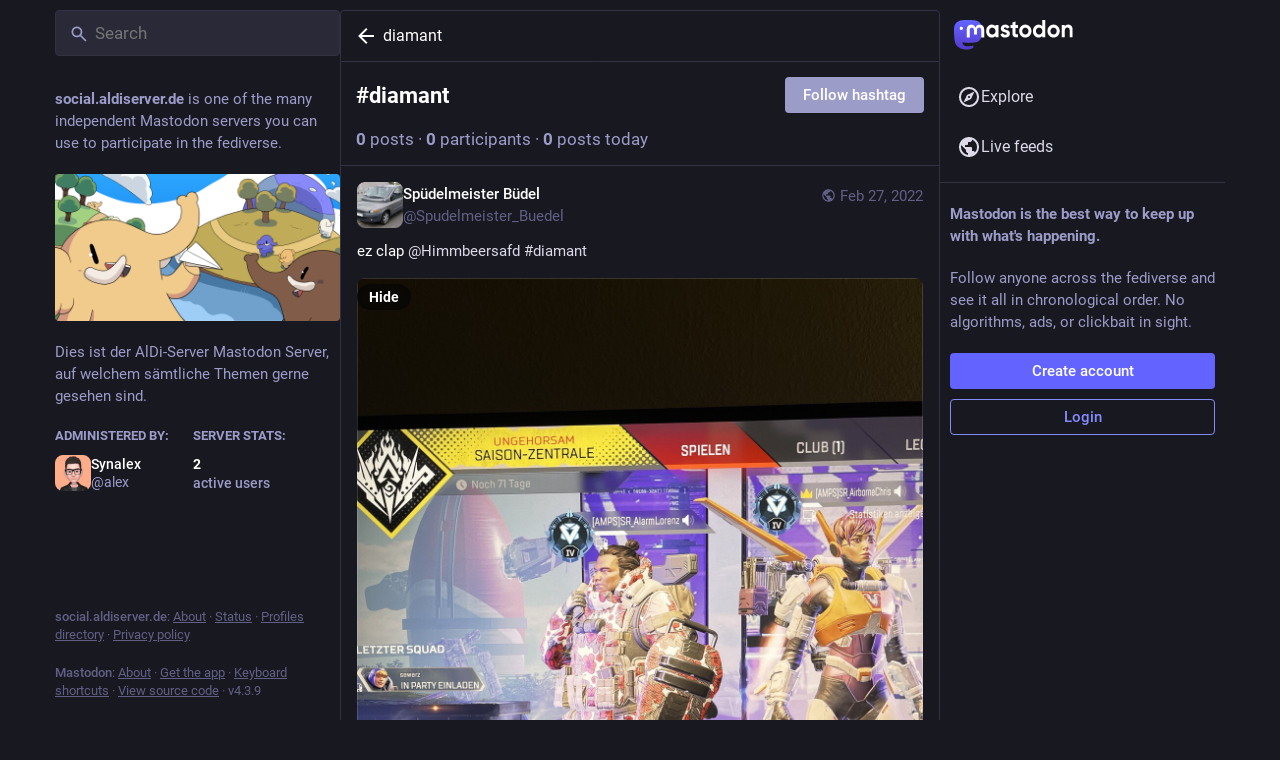

--- FILE ---
content_type: text/css; charset=utf-8
request_url: https://social.aldiserver.de/custom.css
body_size: -249
content:
.user-role-1 {
  --user-role-accent: #000000;
}



--- FILE ---
content_type: application/javascript
request_url: https://social.aldiserver.de/packs/js/features/hashtag_timeline-aec7d8a55a8efade8d02.chunk.js
body_size: 32738
content:
(window.webpackJsonp=window.webpackJsonp||[]).push([[466],{1547:function(e,t,n){"use strict";n.r(t);var o=n(0),r=n(2),i=n(277),a=n.n(i),s=(n(35),n(27),n(1)),u=n(23),l=n(108),c=n(11),d=n(1393),p=n(116),f=n(398),h=n(106),m=n(28),v=n(182),b=n(181),g=n(37),O=n(1389),y=n(7),w=n(77),x=n(40),j=n(67);const C=Object(y.d)({followHashtag:{id:"hashtag.follow",defaultMessage:"Follow hashtag"},unfollowHashtag:{id:"hashtag.unfollow",defaultMessage:"Unfollow hashtag"}}),I=(e,t)=>Object(o.a)(u.a,{id:"hashtag.counter_by_uses",defaultMessage:"{count, plural, one {{counter} post} other {{counter} posts}}",values:{count:t,counter:Object(o.a)("strong",{},void 0,e)}}),S=(e,t)=>Object(o.a)(u.a,{id:"hashtag.counter_by_accounts",defaultMessage:"{count, plural, one {{counter} participant} other {{counter} participants}}",values:{count:t,counter:Object(o.a)("strong",{},void 0,e)}}),M=(e,t)=>Object(o.a)(u.a,{id:"hashtag.counter_by_uses_today",defaultMessage:"{count, plural, one {{counter} post} other {{counter} posts}} today",values:{count:t,counter:Object(o.a)("strong",{},void 0,e)}}),E=Object(w.c)((e=>{let{tag:t,intl:n,disabled:r,onClick:i}=e;if(!t)return null;const[a,s]=t.get("history").reduce(((e,t)=>[e[0]+1*t.get("uses"),e[1]+1*t.get("accounts")]),[0,0]),u=Object(o.a)("span",{"aria-hidden":!0},void 0," · ");return Object(o.a)("div",{className:"hashtag-header"},void 0,Object(o.a)("div",{className:"hashtag-header__header"},void 0,Object(o.a)("h1",{},void 0,"#",t.get("name")),Object(o.a)(x.a,{onClick:i,text:n.formatMessage(t.get("following")?C.unfollowHashtag:C.followHashtag),disabled:r})),Object(o.a)("div",{},void 0,Object(o.a)(j.a,{value:a,renderer:I}),u,Object(o.a)(j.a,{value:s,renderer:S}),u,Object(o.a)(j.a,{value:1*t.getIn(["history",0,"uses"]),renderer:M})))}));var k=n(8);function V(e,t){var n=Object.keys(e);if(Object.getOwnPropertySymbols){var o=Object.getOwnPropertySymbols(e);t&&(o=o.filter((function(t){return Object.getOwnPropertyDescriptor(e,t).enumerable}))),n.push.apply(n,o)}return n}function P(e){for(var t=1;t<arguments.length;t++){var n=null!=arguments[t]?arguments[t]:{};t%2?V(Object(n),!0).forEach((function(t){Object(r.a)(e,t,n[t])})):Object.getOwnPropertyDescriptors?Object.defineProperties(e,Object.getOwnPropertyDescriptors(n)):V(Object(n)).forEach((function(t){Object.defineProperty(e,t,Object.getOwnPropertyDescriptor(n,t))}))}return e}function R(e,t){(null==t||t>e.length)&&(t=e.length);for(var n=0,o=Array(t);n<t;n++)o[n]=e[n];return o}function D(e,t){if(e){if("string"==typeof e)return R(e,t);var n={}.toString.call(e).slice(8,-1);return"Object"===n&&e.constructor&&(n=e.constructor.name),"Map"===n||"Set"===n?Array.from(e):"Arguments"===n||/^(?:Ui|I)nt(?:8|16|32)(?:Clamped)?Array$/.test(n)?R(e,t):void 0}}function L(e,t){return function(e){if(Array.isArray(e))return e}(e)||function(e,t){var n=null==e?null:"undefined"!=typeof Symbol&&e[Symbol.iterator]||e["@@iterator"];if(null!=n){var o,r,i,a,s=[],u=!0,l=!1;try{if(i=(n=n.call(e)).next,0===t){if(Object(n)!==n)return;u=!1}else for(;!(u=(o=i.call(n)).done)&&(s.push(o.value),s.length!==t);u=!0);}catch(e){l=!0,r=e}finally{try{if(!u&&null!=n.return&&(a=n.return(),Object(a)!==a))return}finally{if(l)throw r}}return s}}(e,t)||D(e,t)||function(){throw new TypeError("Invalid attempt to destructure non-iterable instance.\nIn order to be iterable, non-array objects must have a [Symbol.iterator]() method.")}()}var F=n(105);function A(e,t){if(null==e)return{};var n,o,r=Object(F.a)(e,t);if(Object.getOwnPropertySymbols){var i=Object.getOwnPropertySymbols(e);for(o=0;o<i.length;o++)n=i[o],t.includes(n)||{}.propertyIsEnumerable.call(e,n)&&(r[n]=e[n])}return r}var T=["defaultInputValue","defaultMenuIsOpen","defaultValue","inputValue","menuIsOpen","onChange","onInputChange","onMenuClose","onMenuOpen","value"];function _(e){var t=e.defaultInputValue,n=void 0===t?"":t,o=e.defaultMenuIsOpen,r=void 0!==o&&o,i=e.defaultValue,a=void 0===i?null:i,u=e.inputValue,l=e.menuIsOpen,c=e.onChange,d=e.onInputChange,p=e.onMenuClose,f=e.onMenuOpen,h=e.value,m=A(e,T),v=L(Object(s.useState)(void 0!==u?u:n),2),b=v[0],g=v[1],O=L(Object(s.useState)(void 0!==l?l:r),2),y=O[0],w=O[1],x=L(Object(s.useState)(void 0!==h?h:a),2),j=x[0],C=x[1],I=Object(s.useCallback)((function(e,t){"function"==typeof c&&c(e,t),C(e)}),[c]),S=Object(s.useCallback)((function(e,t){var n;"function"==typeof d&&(n=d(e,t)),g(void 0!==n?n:e)}),[d]),M=Object(s.useCallback)((function(){"function"==typeof f&&f(),w(!0)}),[f]),E=Object(s.useCallback)((function(){"function"==typeof p&&p(),w(!1)}),[p]),k=void 0!==u?u:b,V=void 0!==l?l:y,R=void 0!==h?h:j;return P(P({},m),{},{inputValue:k,menuIsOpen:V,onChange:I,onInputChange:S,onMenuClose:E,onMenuOpen:M,value:R})}var H=n(38);var N=n(542);function U(e,t){for(var n=0;n<t.length;n++){var o=t[n];o.enumerable=o.enumerable||!1,o.configurable=!0,"value"in o&&(o.writable=!0),Object.defineProperty(e,Object(N.a)(o.key),o)}}var z=n(445);function B(e){return B=Object.setPrototypeOf?Object.getPrototypeOf.bind():function(e){return e.__proto__||Object.getPrototypeOf(e)},B(e)}function $(){try{var e=!Boolean.prototype.valueOf.call(Reflect.construct(Boolean,[],(function(){})))}catch(e){}return($=function(){return!!e})()}var W=n(230);function G(e,t){if(t&&("object"==Object(W.a)(t)||"function"==typeof t))return t;if(void 0!==t)throw new TypeError("Derived constructors may only return object or undefined");return function(e){if(void 0===e)throw new ReferenceError("this hasn't been initialised - super() hasn't been called");return e}(e)}function Y(e){return function(e){if(Array.isArray(e))return R(e)}(e)||function(e){if("undefined"!=typeof Symbol&&null!=e[Symbol.iterator]||null!=e["@@iterator"])return Array.from(e)}(e)||D(e)||function(){throw new TypeError("Invalid attempt to spread non-iterable instance.\nIn order to be iterable, non-array objects must have a [Symbol.iterator]() method.")}()}var q=function(){function e(e){var t=this;this._insertTag=function(e){var n;n=0===t.tags.length?t.insertionPoint?t.insertionPoint.nextSibling:t.prepend?t.container.firstChild:t.before:t.tags[t.tags.length-1].nextSibling,t.container.insertBefore(e,n),t.tags.push(e)},this.isSpeedy=void 0===e.speedy||e.speedy,this.tags=[],this.ctr=0,this.nonce=e.nonce,this.key=e.key,this.container=e.container,this.prepend=e.prepend,this.insertionPoint=e.insertionPoint,this.before=null}var t=e.prototype;return t.hydrate=function(e){e.forEach(this._insertTag)},t.insert=function(e){this.ctr%(this.isSpeedy?65e3:1)==0&&this._insertTag(function(e){var t=document.createElement("style");return t.setAttribute("data-emotion",e.key),void 0!==e.nonce&&t.setAttribute("nonce",e.nonce),t.appendChild(document.createTextNode("")),t.setAttribute("data-s",""),t}(this));var t=this.tags[this.tags.length-1];if(this.isSpeedy){var n=function(e){if(e.sheet)return e.sheet;for(var t=0;t<document.styleSheets.length;t++)if(document.styleSheets[t].ownerNode===e)return document.styleSheets[t]}(t);try{n.insertRule(e,n.cssRules.length)}catch(e){0}}else t.appendChild(document.createTextNode(e));this.ctr++},t.flush=function(){this.tags.forEach((function(e){return e.parentNode&&e.parentNode.removeChild(e)})),this.tags=[],this.ctr=0},e}(),X="-ms-",K="-moz-",J="-webkit-",Z="comm",Q="rule",ee="decl",te="@keyframes",ne=Math.abs,oe=String.fromCharCode,re=Object.assign;function ie(e,t){return 45^ce(e,0)?(((t<<2^ce(e,0))<<2^ce(e,1))<<2^ce(e,2))<<2^ce(e,3):0}function ae(e){return e.trim()}function se(e,t){return(e=t.exec(e))?e[0]:e}function ue(e,t,n){return e.replace(t,n)}function le(e,t){return e.indexOf(t)}function ce(e,t){return 0|e.charCodeAt(t)}function de(e,t,n){return e.slice(t,n)}function pe(e){return e.length}function fe(e){return e.length}function he(e,t){return t.push(e),e}function me(e,t){return e.map(t).join("")}var ve=1,be=1,ge=0,Oe=0,ye=0,we="";function xe(e,t,n,o,r,i,a){return{value:e,root:t,parent:n,type:o,props:r,children:i,line:ve,column:be,length:a,return:""}}function je(e,t){return re(xe("",null,null,"",null,null,0),e,{length:-e.length},t)}function Ce(){return ye=Oe<ge?ce(we,Oe++):0,be++,10===ye&&(be=1,ve++),ye}function Ie(){return ce(we,Oe)}function Se(){return Oe}function Me(e,t){return de(we,e,t)}function Ee(e){switch(e){case 0:case 9:case 10:case 13:case 32:return 5;case 33:case 43:case 44:case 47:case 62:case 64:case 126:case 59:case 123:case 125:return 4;case 58:return 3;case 34:case 39:case 40:case 91:return 2;case 41:case 93:return 1}return 0}function ke(e){return ve=be=1,ge=pe(we=e),Oe=0,[]}function Ve(e){return we="",e}function Pe(e){return ae(Me(Oe-1,Le(91===e?e+2:40===e?e+1:e)))}function Re(e){for(;(ye=Ie())&&ye<33;)Ce();return Ee(e)>2||Ee(ye)>3?"":" "}function De(e,t){for(;--t&&Ce()&&!(ye<48||ye>102||ye>57&&ye<65||ye>70&&ye<97););return Me(e,Se()+(t<6&&32==Ie()&&32==Ce()))}function Le(e){for(;Ce();)switch(ye){case e:return Oe;case 34:case 39:34!==e&&39!==e&&Le(ye);break;case 40:41===e&&Le(e);break;case 92:Ce()}return Oe}function Fe(e,t){for(;Ce()&&e+ye!==57&&(e+ye!==84||47!==Ie()););return"/*"+Me(t,Oe-1)+"*"+oe(47===e?e:Ce())}function Ae(e){for(;!Ee(Ie());)Ce();return Me(e,Oe)}function Te(e){return Ve(_e("",null,null,null,[""],e=ke(e),0,[0],e))}function _e(e,t,n,o,r,i,a,s,u){for(var l=0,c=0,d=a,p=0,f=0,h=0,m=1,v=1,b=1,g=0,O="",y=r,w=i,x=o,j=O;v;)switch(h=g,g=Ce()){case 40:if(108!=h&&58==ce(j,d-1)){-1!=le(j+=ue(Pe(g),"&","&\f"),"&\f")&&(b=-1);break}case 34:case 39:case 91:j+=Pe(g);break;case 9:case 10:case 13:case 32:j+=Re(h);break;case 92:j+=De(Se()-1,7);continue;case 47:switch(Ie()){case 42:case 47:he(Ne(Fe(Ce(),Se()),t,n),u);break;default:j+="/"}break;case 123*m:s[l++]=pe(j)*b;case 125*m:case 59:case 0:switch(g){case 0:case 125:v=0;case 59+c:-1==b&&(j=ue(j,/\f/g,"")),f>0&&pe(j)-d&&he(f>32?Ue(j+";",o,n,d-1):Ue(ue(j," ","")+";",o,n,d-2),u);break;case 59:j+=";";default:if(he(x=He(j,t,n,l,c,r,s,O,y=[],w=[],d),i),123===g)if(0===c)_e(j,t,x,x,y,i,d,s,w);else switch(99===p&&110===ce(j,3)?100:p){case 100:case 108:case 109:case 115:_e(e,x,x,o&&he(He(e,x,x,0,0,r,s,O,r,y=[],d),w),r,w,d,s,o?y:w);break;default:_e(j,x,x,x,[""],w,0,s,w)}}l=c=f=0,m=b=1,O=j="",d=a;break;case 58:d=1+pe(j),f=h;default:if(m<1)if(123==g)--m;else if(125==g&&0==m++&&125==(ye=Oe>0?ce(we,--Oe):0,be--,10===ye&&(be=1,ve--),ye))continue;switch(j+=oe(g),g*m){case 38:b=c>0?1:(j+="\f",-1);break;case 44:s[l++]=(pe(j)-1)*b,b=1;break;case 64:45===Ie()&&(j+=Pe(Ce())),p=Ie(),c=d=pe(O=j+=Ae(Se())),g++;break;case 45:45===h&&2==pe(j)&&(m=0)}}return i}function He(e,t,n,o,r,i,a,s,u,l,c){for(var d=r-1,p=0===r?i:[""],f=fe(p),h=0,m=0,v=0;h<o;++h)for(var b=0,g=de(e,d+1,d=ne(m=a[h])),O=e;b<f;++b)(O=ae(m>0?p[b]+" "+g:ue(g,/&\f/g,p[b])))&&(u[v++]=O);return xe(e,t,n,0===r?Q:s,u,l,c)}function Ne(e,t,n){return xe(e,t,n,Z,oe(ye),de(e,2,-2),0)}function Ue(e,t,n,o){return xe(e,t,n,ee,de(e,0,o),de(e,o+1,-1),o)}function ze(e,t){for(var n="",o=fe(e),r=0;r<o;r++)n+=t(e[r],r,e,t)||"";return n}function Be(e,t,n,o){switch(e.type){case"@layer":if(e.children.length)break;case"@import":case ee:return e.return=e.return||e.value;case Z:return"";case te:return e.return=e.value+"{"+ze(e.children,o)+"}";case Q:e.value=e.props.join(",")}return pe(n=ze(e.children,o))?e.return=e.value+"{"+n+"}":""}function $e(e){var t=Object.create(null);return function(n){return void 0===t[n]&&(t[n]=e(n)),t[n]}}var We=function(e,t,n){for(var o=0,r=0;o=r,r=Ie(),38===o&&12===r&&(t[n]=1),!Ee(r);)Ce();return Me(e,Oe)},Ge=function(e,t){return Ve(function(e,t){var n=-1,o=44;do{switch(Ee(o)){case 0:38===o&&12===Ie()&&(t[n]=1),e[n]+=We(Oe-1,t,n);break;case 2:e[n]+=Pe(o);break;case 4:if(44===o){e[++n]=58===Ie()?"&\f":"",t[n]=e[n].length;break}default:e[n]+=oe(o)}}while(o=Ce());return e}(ke(e),t))},Ye=new WeakMap,qe=function(e){if("rule"===e.type&&e.parent&&!(e.length<1)){for(var t=e.value,n=e.parent,o=e.column===n.column&&e.line===n.line;"rule"!==n.type;)if(!(n=n.parent))return;if((1!==e.props.length||58===t.charCodeAt(0)||Ye.get(n))&&!o){Ye.set(e,!0);for(var r=[],i=Ge(t,r),a=n.props,s=0,u=0;s<i.length;s++)for(var l=0;l<a.length;l++,u++)e.props[u]=r[s]?i[s].replace(/&\f/g,a[l]):a[l]+" "+i[s]}}},Xe=function(e){if("decl"===e.type){var t=e.value;108===t.charCodeAt(0)&&98===t.charCodeAt(2)&&(e.return="",e.value="")}};function Ke(e,t){switch(ie(e,t)){case 5103:return J+"print-"+e+e;case 5737:case 4201:case 3177:case 3433:case 1641:case 4457:case 2921:case 5572:case 6356:case 5844:case 3191:case 6645:case 3005:case 6391:case 5879:case 5623:case 6135:case 4599:case 4855:case 4215:case 6389:case 5109:case 5365:case 5621:case 3829:return J+e+e;case 5349:case 4246:case 4810:case 6968:case 2756:return J+e+K+e+X+e+e;case 6828:case 4268:return J+e+X+e+e;case 6165:return J+e+X+"flex-"+e+e;case 5187:return J+e+ue(e,/(\w+).+(:[^]+)/,J+"box-$1$2"+X+"flex-$1$2")+e;case 5443:return J+e+X+"flex-item-"+ue(e,/flex-|-self/,"")+e;case 4675:return J+e+X+"flex-line-pack"+ue(e,/align-content|flex-|-self/,"")+e;case 5548:return J+e+X+ue(e,"shrink","negative")+e;case 5292:return J+e+X+ue(e,"basis","preferred-size")+e;case 6060:return J+"box-"+ue(e,"-grow","")+J+e+X+ue(e,"grow","positive")+e;case 4554:return J+ue(e,/([^-])(transform)/g,"$1"+J+"$2")+e;case 6187:return ue(ue(ue(e,/(zoom-|grab)/,J+"$1"),/(image-set)/,J+"$1"),e,"")+e;case 5495:case 3959:return ue(e,/(image-set\([^]*)/,J+"$1$`$1");case 4968:return ue(ue(e,/(.+:)(flex-)?(.*)/,J+"box-pack:$3"+X+"flex-pack:$3"),/s.+-b[^;]+/,"justify")+J+e+e;case 4095:case 3583:case 4068:case 2532:return ue(e,/(.+)-inline(.+)/,J+"$1$2")+e;case 8116:case 7059:case 5753:case 5535:case 5445:case 5701:case 4933:case 4677:case 5533:case 5789:case 5021:case 4765:if(pe(e)-1-t>6)switch(ce(e,t+1)){case 109:if(45!==ce(e,t+4))break;case 102:return ue(e,/(.+:)(.+)-([^]+)/,"$1"+J+"$2-$3$1"+K+(108==ce(e,t+3)?"$3":"$2-$3"))+e;case 115:return~le(e,"stretch")?Ke(ue(e,"stretch","fill-available"),t)+e:e}break;case 4949:if(115!==ce(e,t+1))break;case 6444:switch(ce(e,pe(e)-3-(~le(e,"!important")&&10))){case 107:return ue(e,":",":"+J)+e;case 101:return ue(e,/(.+:)([^;!]+)(;|!.+)?/,"$1"+J+(45===ce(e,14)?"inline-":"")+"box$3$1"+J+"$2$3$1"+X+"$2box$3")+e}break;case 5936:switch(ce(e,t+11)){case 114:return J+e+X+ue(e,/[svh]\w+-[tblr]{2}/,"tb")+e;case 108:return J+e+X+ue(e,/[svh]\w+-[tblr]{2}/,"tb-rl")+e;case 45:return J+e+X+ue(e,/[svh]\w+-[tblr]{2}/,"lr")+e}return J+e+X+e+e}return e}var Je=[function(e,t,n,o){if(e.length>-1&&!e.return)switch(e.type){case ee:e.return=Ke(e.value,e.length);break;case te:return ze([je(e,{value:ue(e.value,"@","@"+J)})],o);case Q:if(e.length)return me(e.props,(function(t){switch(se(t,/(::plac\w+|:read-\w+)/)){case":read-only":case":read-write":return ze([je(e,{props:[ue(t,/:(read-\w+)/,":"+K+"$1")]})],o);case"::placeholder":return ze([je(e,{props:[ue(t,/:(plac\w+)/,":"+J+"input-$1")]}),je(e,{props:[ue(t,/:(plac\w+)/,":"+K+"$1")]}),je(e,{props:[ue(t,/:(plac\w+)/,X+"input-$1")]})],o)}return""}))}}],Ze=function(e){var t=e.key;if("css"===t){var n=document.querySelectorAll("style[data-emotion]:not([data-s])");Array.prototype.forEach.call(n,(function(e){-1!==e.getAttribute("data-emotion").indexOf(" ")&&(document.head.appendChild(e),e.setAttribute("data-s",""))}))}var o=e.stylisPlugins||Je;var r,i,a={},s=[];r=e.container||document.head,Array.prototype.forEach.call(document.querySelectorAll('style[data-emotion^="'+t+' "]'),(function(e){for(var t=e.getAttribute("data-emotion").split(" "),n=1;n<t.length;n++)a[t[n]]=!0;s.push(e)}));var u,l,c=[Be,(l=function(e){u.insert(e)},function(e){e.root||(e=e.return)&&l(e)})],d=function(e){var t=fe(e);return function(n,o,r,i){for(var a="",s=0;s<t;s++)a+=e[s](n,o,r,i)||"";return a}}([qe,Xe].concat(o,c));i=function(e,t,n,o){u=n,ze(Te(e?e+"{"+t.styles+"}":t.styles),d),o&&(p.inserted[t.name]=!0)};var p={key:t,sheet:new q({key:t,container:r,nonce:e.nonce,speedy:e.speedy,prepend:e.prepend,insertionPoint:e.insertionPoint}),nonce:e.nonce,inserted:a,registered:{},insert:i};return p.sheet.hydrate(s),p};n(140);function Qe(e,t,n){var o="";return n.split(" ").forEach((function(n){void 0!==e[n]?t.push(e[n]+";"):o+=n+" "})),o}var et=function(e,t,n){var o=e.key+"-"+t.name;!1===n&&void 0===e.registered[o]&&(e.registered[o]=t.styles)},tt=function(e,t,n){et(e,t,n);var o=e.key+"-"+t.name;if(void 0===e.inserted[t.name]){var r=t;do{e.insert(t===r?"."+o:"",r,e.sheet,!0),r=r.next}while(void 0!==r)}};var nt={animationIterationCount:1,aspectRatio:1,borderImageOutset:1,borderImageSlice:1,borderImageWidth:1,boxFlex:1,boxFlexGroup:1,boxOrdinalGroup:1,columnCount:1,columns:1,flex:1,flexGrow:1,flexPositive:1,flexShrink:1,flexNegative:1,flexOrder:1,gridRow:1,gridRowEnd:1,gridRowSpan:1,gridRowStart:1,gridColumn:1,gridColumnEnd:1,gridColumnSpan:1,gridColumnStart:1,msGridRow:1,msGridRowSpan:1,msGridColumn:1,msGridColumnSpan:1,fontWeight:1,lineHeight:1,opacity:1,order:1,orphans:1,tabSize:1,widows:1,zIndex:1,zoom:1,WebkitLineClamp:1,fillOpacity:1,floodOpacity:1,stopOpacity:1,strokeDasharray:1,strokeDashoffset:1,strokeMiterlimit:1,strokeOpacity:1,strokeWidth:1},ot=/[A-Z]|^ms/g,rt=/_EMO_([^_]+?)_([^]*?)_EMO_/g,it=function(e){return 45===e.charCodeAt(1)},at=function(e){return null!=e&&"boolean"!=typeof e},st=$e((function(e){return it(e)?e:e.replace(ot,"-$&").toLowerCase()})),ut=function(e,t){switch(e){case"animation":case"animationName":if("string"==typeof t)return t.replace(rt,(function(e,t,n){return ct={name:t,styles:n,next:ct},t}))}return 1===nt[e]||it(e)||"number"!=typeof t||0===t?t:t+"px"};function lt(e,t,n){if(null==n)return"";if(void 0!==n.__emotion_styles)return n;switch(typeof n){case"boolean":return"";case"object":if(1===n.anim)return ct={name:n.name,styles:n.styles,next:ct},n.name;if(void 0!==n.styles){var o=n.next;if(void 0!==o)for(;void 0!==o;)ct={name:o.name,styles:o.styles,next:ct},o=o.next;return n.styles+";"}return function(e,t,n){var o="";if(Array.isArray(n))for(var r=0;r<n.length;r++)o+=lt(e,t,n[r])+";";else for(var i in n){var a=n[i];if("object"!=typeof a)null!=t&&void 0!==t[a]?o+=i+"{"+t[a]+"}":at(a)&&(o+=st(i)+":"+ut(i,a)+";");else if(!Array.isArray(a)||"string"!=typeof a[0]||null!=t&&void 0!==t[a[0]]){var s=lt(e,t,a);switch(i){case"animation":case"animationName":o+=st(i)+":"+s+";";break;default:o+=i+"{"+s+"}"}}else for(var u=0;u<a.length;u++)at(a[u])&&(o+=st(i)+":"+ut(i,a[u])+";")}return o}(e,t,n);case"function":if(void 0!==e){var r=ct,i=n(e);return ct=r,lt(e,t,i)}}if(null==t)return n;var a=t[n];return void 0!==a?a:n}var ct,dt=/label:\s*([^\s;\n{]+)\s*(;|$)/g;var pt=function(e,t,n){if(1===e.length&&"object"==typeof e[0]&&null!==e[0]&&void 0!==e[0].styles)return e[0];var o=!0,r="";ct=void 0;var i=e[0];null==i||void 0===i.raw?(o=!1,r+=lt(n,t,i)):r+=i[0];for(var a=1;a<e.length;a++)r+=lt(n,t,e[a]),o&&(r+=i[a]);dt.lastIndex=0;for(var s,u="";null!==(s=dt.exec(r));)u+="-"+s[1];var l=function(e){for(var t,n=0,o=0,r=e.length;r>=4;++o,r-=4)t=1540483477*(65535&(t=255&e.charCodeAt(o)|(255&e.charCodeAt(++o))<<8|(255&e.charCodeAt(++o))<<16|(255&e.charCodeAt(++o))<<24))+(59797*(t>>>16)<<16),n=1540483477*(65535&(t^=t>>>24))+(59797*(t>>>16)<<16)^1540483477*(65535&n)+(59797*(n>>>16)<<16);switch(r){case 3:n^=(255&e.charCodeAt(o+2))<<16;case 2:n^=(255&e.charCodeAt(o+1))<<8;case 1:n=1540483477*(65535&(n^=255&e.charCodeAt(o)))+(59797*(n>>>16)<<16)}return(((n=1540483477*(65535&(n^=n>>>13))+(59797*(n>>>16)<<16))^n>>>15)>>>0).toString(36)}(r)+u;return{name:l,styles:r,next:ct}},ft=!!s.useInsertionEffect&&s.useInsertionEffect,ht=ft||function(e){return e()},mt=(ft||s.useLayoutEffect,{}.hasOwnProperty),vt=s.createContext("undefined"!=typeof HTMLElement?Ze({key:"css"}):null);var bt=vt.Provider,gt=function(e){return Object(s.forwardRef)((function(t,n){var o=Object(s.useContext)(vt);return e(t,o,n)}))};var Ot=s.createContext({});var yt="__EMOTION_TYPE_PLEASE_DO_NOT_USE__",wt=function(e){var t=e.cache,n=e.serialized,o=e.isStringTag;return et(t,n,o),ht((function(){return tt(t,n,o)})),null};var xt=gt((function(e,t,n){var o=e.css;"string"==typeof o&&void 0!==t.registered[o]&&(o=t.registered[o]);var r=e[yt],i=[o],a="";"string"==typeof e.className?a=Qe(t.registered,i,e.className):null!=e.className&&(a=e.className+" ");var u=pt(i,void 0,s.useContext(Ot));a+=t.key+"-"+u.name;var l={};for(var c in e)mt.call(e,c)&&"css"!==c&&c!==yt&&(l[c]=e[c]);return l.ref=n,l.className=a,s.createElement(s.Fragment,null,s.createElement(wt,{cache:t,serialized:u,isStringTag:"string"==typeof r}),s.createElement(r,l))})),jt=(n(1392),function(e,t){var n=arguments;if(null==t||!mt.call(t,"css"))return s.createElement.apply(void 0,n);var o=n.length,r=new Array(o);r[0]=xt,r[1]=function(e,t){var n={};for(var o in t)mt.call(t,o)&&(n[o]=t[o]);return n[yt]=e,n}(e,t);for(var i=2;i<o;i++)r[i]=n[i];return s.createElement.apply(null,r)});function Ct(){for(var e=arguments.length,t=new Array(e),n=0;n<e;n++)t[n]=arguments[n];return pt(t)}var It=n(68);const St=Math.min,Mt=Math.max,Et=Math.round,kt=Math.floor,Vt=e=>({x:e,y:e});function Pt(e){return{...e,top:e.y,left:e.x,right:e.x+e.width,bottom:e.y+e.height}}function Rt(e){return Ft(e)?(e.nodeName||"").toLowerCase():"#document"}function Dt(e){var t;return(null==e||null==(t=e.ownerDocument)?void 0:t.defaultView)||window}function Lt(e){var t;return null==(t=(Ft(e)?e.ownerDocument:e.document)||window.document)?void 0:t.documentElement}function Ft(e){return e instanceof Node||e instanceof Dt(e).Node}function At(e){return e instanceof Element||e instanceof Dt(e).Element}function Tt(e){return e instanceof HTMLElement||e instanceof Dt(e).HTMLElement}function _t(e){return"undefined"!=typeof ShadowRoot&&(e instanceof ShadowRoot||e instanceof Dt(e).ShadowRoot)}function Ht(e){const{overflow:t,overflowX:n,overflowY:o,display:r}=zt(e);return/auto|scroll|overlay|hidden|clip/.test(t+o+n)&&!["inline","contents"].includes(r)}function Nt(){return!("undefined"==typeof CSS||!CSS.supports)&&CSS.supports("-webkit-backdrop-filter","none")}function Ut(e){return["html","body","#document"].includes(Rt(e))}function zt(e){return Dt(e).getComputedStyle(e)}function Bt(e){if("html"===Rt(e))return e;const t=e.assignedSlot||e.parentNode||_t(e)&&e.host||Lt(e);return _t(t)?t.host:t}function $t(e){const t=Bt(e);return Ut(t)?e.ownerDocument?e.ownerDocument.body:e.body:Tt(t)&&Ht(t)?t:$t(t)}function Wt(e,t,n){var o;void 0===t&&(t=[]),void 0===n&&(n=!0);const r=$t(e),i=r===(null==(o=e.ownerDocument)?void 0:o.body),a=Dt(r);return i?t.concat(a,a.visualViewport||[],Ht(r)?r:[],a.frameElement&&n?Wt(a.frameElement):[]):t.concat(r,Wt(r,[],n))}function Gt(e){const t=zt(e);let n=parseFloat(t.width)||0,o=parseFloat(t.height)||0;const r=Tt(e),i=r?e.offsetWidth:n,a=r?e.offsetHeight:o,s=Et(n)!==i||Et(o)!==a;return s&&(n=i,o=a),{width:n,height:o,$:s}}function Yt(e){return At(e)?e:e.contextElement}function qt(e){const t=Yt(e);if(!Tt(t))return Vt(1);const n=t.getBoundingClientRect(),{width:o,height:r,$:i}=Gt(t);let a=(i?Et(n.width):n.width)/o,s=(i?Et(n.height):n.height)/r;return a&&Number.isFinite(a)||(a=1),s&&Number.isFinite(s)||(s=1),{x:a,y:s}}const Xt=Vt(0);function Kt(e){const t=Dt(e);return Nt()&&t.visualViewport?{x:t.visualViewport.offsetLeft,y:t.visualViewport.offsetTop}:Xt}function Jt(e,t,n,o){void 0===t&&(t=!1),void 0===n&&(n=!1);const r=e.getBoundingClientRect(),i=Yt(e);let a=Vt(1);t&&(o?At(o)&&(a=qt(o)):a=qt(e));const s=function(e,t,n){return void 0===t&&(t=!1),!(!n||t&&n!==Dt(e))&&t}(i,n,o)?Kt(i):Vt(0);let u=(r.left+s.x)/a.x,l=(r.top+s.y)/a.y,c=r.width/a.x,d=r.height/a.y;if(i){const e=Dt(i),t=o&&At(o)?Dt(o):o;let n=e.frameElement;for(;n&&o&&t!==e;){const e=qt(n),t=n.getBoundingClientRect(),o=zt(n),r=t.left+(n.clientLeft+parseFloat(o.paddingLeft))*e.x,i=t.top+(n.clientTop+parseFloat(o.paddingTop))*e.y;u*=e.x,l*=e.y,c*=e.x,d*=e.y,u+=r,l+=i,n=Dt(n).frameElement}}return Pt({width:c,height:d,x:u,y:l})}function Zt(e,t,n,o){void 0===o&&(o={});const{ancestorScroll:r=!0,ancestorResize:i=!0,elementResize:a="function"==typeof ResizeObserver,layoutShift:s="function"==typeof IntersectionObserver,animationFrame:u=!1}=o,l=Yt(e),c=r||i?[...l?Wt(l):[],...Wt(t)]:[];c.forEach((e=>{r&&e.addEventListener("scroll",n,{passive:!0}),i&&e.addEventListener("resize",n)}));const d=l&&s?function(e,t){let n,o=null;const r=Lt(e);function i(){clearTimeout(n),o&&o.disconnect(),o=null}return function a(s,u){void 0===s&&(s=!1),void 0===u&&(u=1),i();const{left:l,top:c,width:d,height:p}=e.getBoundingClientRect();if(s||t(),!d||!p)return;const f={rootMargin:-kt(c)+"px "+-kt(r.clientWidth-(l+d))+"px "+-kt(r.clientHeight-(c+p))+"px "+-kt(l)+"px",threshold:Mt(0,St(1,u))||1};let h=!0;function m(e){const t=e[0].intersectionRatio;if(t!==u){if(!h)return a();t?a(!1,t):n=setTimeout((()=>{a(!1,1e-7)}),100)}h=!1}try{o=new IntersectionObserver(m,{...f,root:r.ownerDocument})}catch(e){o=new IntersectionObserver(m,f)}o.observe(e)}(!0),i}(l,n):null;let p,f=-1,h=null;a&&(h=new ResizeObserver((e=>{let[o]=e;o&&o.target===l&&h&&(h.unobserve(t),cancelAnimationFrame(f),f=requestAnimationFrame((()=>{h&&h.observe(t)}))),n()})),l&&!u&&h.observe(l),h.observe(t));let m=u?Jt(e):null;return u&&function t(){const o=Jt(e);!m||o.x===m.x&&o.y===m.y&&o.width===m.width&&o.height===m.height||n();m=o,p=requestAnimationFrame(t)}(),n(),()=>{c.forEach((e=>{r&&e.removeEventListener("scroll",n),i&&e.removeEventListener("resize",n)})),d&&d(),h&&h.disconnect(),h=null,u&&cancelAnimationFrame(p)}}var Qt=n(402),en=["className","clearValue","cx","getStyles","getClassNames","getValue","hasValue","isMulti","isRtl","options","selectOption","selectProps","setValue","theme"],tn=function(){};function nn(e,t){return t?"-"===t[0]?e+t:e+"__"+t:e}function on(e,t){for(var n=arguments.length,o=new Array(n>2?n-2:0),r=2;r<n;r++)o[r-2]=arguments[r];var i=[].concat(o);if(t&&e)for(var a in t)t.hasOwnProperty(a)&&t[a]&&i.push("".concat(nn(e,a)));return i.filter((function(e){return e})).map((function(e){return String(e).trim()})).join(" ")}var rn=function(e){return t=e,Array.isArray(t)?e.filter(Boolean):"object"===Object(W.a)(e)&&null!==e?[e]:[];var t},an=function(e){return e.className,e.clearValue,e.cx,e.getStyles,e.getClassNames,e.getValue,e.hasValue,e.isMulti,e.isRtl,e.options,e.selectOption,e.selectProps,e.setValue,e.theme,P({},A(e,en))},sn=function(e,t,n){var o=e.cx,r=e.getStyles,i=e.getClassNames,a=e.className;return{css:r(t,e),className:o(null!=n?n:{},i(t,e),a)}};function un(e){return[document.documentElement,document.body,window].indexOf(e)>-1}function ln(e){return un(e)?window.pageYOffset:e.scrollTop}function cn(e,t){un(e)?window.scrollTo(0,t):e.scrollTop=t}function dn(e,t){var n=arguments.length>2&&void 0!==arguments[2]?arguments[2]:200,o=arguments.length>3&&void 0!==arguments[3]?arguments[3]:tn,r=ln(e),i=t-r,a=0;!function t(){var s=function(e,t,n,o){return n*((e=e/o-1)*e*e+1)+t}(a+=10,r,i,n);cn(e,s),a<n?window.requestAnimationFrame(t):o(e)}()}function pn(e,t){var n=e.getBoundingClientRect(),o=t.getBoundingClientRect(),r=t.offsetHeight/3;o.bottom+r>n.bottom?cn(e,Math.min(t.offsetTop+t.clientHeight-e.offsetHeight+r,e.scrollHeight)):o.top-r<n.top&&cn(e,Math.max(t.offsetTop-r,0))}function fn(){try{return document.createEvent("TouchEvent"),!0}catch(e){return!1}}var hn=!1,mn={get passive(){return hn=!0}},vn="undefined"!=typeof window?window:{};vn.addEventListener&&vn.removeEventListener&&(vn.addEventListener("p",tn,mn),vn.removeEventListener("p",tn,!1));var bn=hn;function gn(e){return null!=e}function On(e,t,n){return e?t:n}var yn=["children","innerProps"],wn=["children","innerProps"];function xn(e){var t=e.maxHeight,n=e.menuEl,o=e.minHeight,r=e.placement,i=e.shouldScroll,a=e.isFixedPosition,s=e.controlHeight,u=function(e){var t=getComputedStyle(e),n="absolute"===t.position,o=/(auto|scroll)/;if("fixed"===t.position)return document.documentElement;for(var r=e;r=r.parentElement;)if(t=getComputedStyle(r),(!n||"static"!==t.position)&&o.test(t.overflow+t.overflowY+t.overflowX))return r;return document.documentElement}(n),l={placement:"bottom",maxHeight:t};if(!n||!n.offsetParent)return l;var c,d=u.getBoundingClientRect().height,p=n.getBoundingClientRect(),f=p.bottom,h=p.height,m=p.top,v=n.offsetParent.getBoundingClientRect().top,b=a?window.innerHeight:un(c=u)?window.innerHeight:c.clientHeight,g=ln(u),O=parseInt(getComputedStyle(n).marginBottom,10),y=parseInt(getComputedStyle(n).marginTop,10),w=v-y,x=b-m,j=w+g,C=d-g-m,I=f-b+g+O,S=g+m-y,M=160;switch(r){case"auto":case"bottom":if(x>=h)return{placement:"bottom",maxHeight:t};if(C>=h&&!a)return i&&dn(u,I,M),{placement:"bottom",maxHeight:t};if(!a&&C>=o||a&&x>=o)return i&&dn(u,I,M),{placement:"bottom",maxHeight:a?x-O:C-O};if("auto"===r||a){var E=t,k=a?w:j;return k>=o&&(E=Math.min(k-O-s,t)),{placement:"top",maxHeight:E}}if("bottom"===r)return i&&cn(u,I),{placement:"bottom",maxHeight:t};break;case"top":if(w>=h)return{placement:"top",maxHeight:t};if(j>=h&&!a)return i&&dn(u,S,M),{placement:"top",maxHeight:t};if(!a&&j>=o||a&&w>=o){var V=t;return(!a&&j>=o||a&&w>=o)&&(V=a?w-y:j-y),i&&dn(u,S,M),{placement:"top",maxHeight:V}}return{placement:"bottom",maxHeight:t};default:throw new Error('Invalid placement provided "'.concat(r,'".'))}return l}var jn,Cn=function(e){return"auto"===e?"bottom":e},In=Object(s.createContext)(null),Sn=function(e){var t=e.children,n=e.minMenuHeight,o=e.maxMenuHeight,r=e.menuPlacement,i=e.menuPosition,a=e.menuShouldScrollIntoView,u=e.theme,l=(Object(s.useContext)(In)||{}).setPortalPlacement,c=Object(s.useRef)(null),d=L(Object(s.useState)(o),2),p=d[0],f=d[1],h=L(Object(s.useState)(null),2),m=h[0],v=h[1],b=u.spacing.controlHeight;return Object(Qt.a)((function(){var e=c.current;if(e){var t="fixed"===i,s=xn({maxHeight:o,menuEl:e,minHeight:n,placement:r,shouldScroll:a&&!t,isFixedPosition:t,controlHeight:b});f(s.maxHeight),v(s.placement),null==l||l(s.placement)}}),[o,r,i,a,n,l,b]),t({ref:c,placerProps:P(P({},e),{},{placement:m||Cn(r),maxHeight:p})})},Mn=function(e){var t=e.children,n=e.innerRef,o=e.innerProps;return jt("div",Object(H.a)({},sn(e,"menu",{menu:!0}),{ref:n},o),t)},En=function(e,t){var n=e.theme,o=n.spacing.baseUnit,r=n.colors;return P({textAlign:"center"},t?{}:{color:r.neutral40,padding:"".concat(2*o,"px ").concat(3*o,"px")})},kn=En,Vn=En,Pn=["size"],Rn=["innerProps","isRtl","size"];var Dn,Ln,Fn={name:"8mmkcg",styles:"display:inline-block;fill:currentColor;line-height:1;stroke:currentColor;stroke-width:0"},An=function(e){var t=e.size,n=A(e,Pn);return jt("svg",Object(H.a)({height:t,width:t,viewBox:"0 0 20 20","aria-hidden":"true",focusable:"false",css:Fn},n))},Tn=function(e){return jt(An,Object(H.a)({size:20},e),jt("path",{d:"M14.348 14.849c-0.469 0.469-1.229 0.469-1.697 0l-2.651-3.030-2.651 3.029c-0.469 0.469-1.229 0.469-1.697 0-0.469-0.469-0.469-1.229 0-1.697l2.758-3.15-2.759-3.152c-0.469-0.469-0.469-1.228 0-1.697s1.228-0.469 1.697 0l2.652 3.031 2.651-3.031c0.469-0.469 1.228-0.469 1.697 0s0.469 1.229 0 1.697l-2.758 3.152 2.758 3.15c0.469 0.469 0.469 1.229 0 1.698z"}))},_n=function(e){return jt(An,Object(H.a)({size:20},e),jt("path",{d:"M4.516 7.548c0.436-0.446 1.043-0.481 1.576 0l3.908 3.747 3.908-3.747c0.533-0.481 1.141-0.446 1.574 0 0.436 0.445 0.408 1.197 0 1.615-0.406 0.418-4.695 4.502-4.695 4.502-0.217 0.223-0.502 0.335-0.787 0.335s-0.57-0.112-0.789-0.335c0 0-4.287-4.084-4.695-4.502s-0.436-1.17 0-1.615z"}))},Hn=function(e,t){var n=e.isFocused,o=e.theme,r=o.spacing.baseUnit,i=o.colors;return P({label:"indicatorContainer",display:"flex",transition:"color 150ms"},t?{}:{color:n?i.neutral60:i.neutral20,padding:2*r,":hover":{color:n?i.neutral80:i.neutral40}})},Nn=Hn,Un=Hn,zn=function(){var e=Ct.apply(void 0,arguments),t="animation-"+e.name;return{name:t,styles:"@keyframes "+t+"{"+e.styles+"}",anim:1,toString:function(){return"_EMO_"+this.name+"_"+this.styles+"_EMO_"}}}(jn||(Dn=["\n  0%, 80%, 100% { opacity: 0; }\n  40% { opacity: 1; }\n"],Ln||(Ln=Dn.slice(0)),jn=Object.freeze(Object.defineProperties(Dn,{raw:{value:Object.freeze(Ln)}})))),Bn=function(e){var t=e.delay,n=e.offset;return jt("span",{css:Ct({animation:"".concat(zn," 1s ease-in-out ").concat(t,"ms infinite;"),backgroundColor:"currentColor",borderRadius:"1em",display:"inline-block",marginLeft:n?"1em":void 0,height:"1em",verticalAlign:"top",width:"1em"},"","")})},$n=function(e){var t=e.children,n=e.isDisabled,o=e.isFocused,r=e.innerRef,i=e.innerProps,a=e.menuIsOpen;return jt("div",Object(H.a)({ref:r},sn(e,"control",{control:!0,"control--is-disabled":n,"control--is-focused":o,"control--menu-is-open":a}),i,{"aria-disabled":n||void 0}),t)},Wn=["data"],Gn=function(e){var t=e.children,n=e.cx,o=e.getStyles,r=e.getClassNames,i=e.Heading,a=e.headingProps,s=e.innerProps,u=e.label,l=e.theme,c=e.selectProps;return jt("div",Object(H.a)({},sn(e,"group",{group:!0}),s),jt(i,Object(H.a)({},a,{selectProps:c,theme:l,getStyles:o,getClassNames:r,cx:n}),u),jt("div",null,t))},Yn=["innerRef","isDisabled","isHidden","inputClassName"],qn={gridArea:"1 / 2",font:"inherit",minWidth:"2px",border:0,margin:0,outline:0,padding:0},Xn={flex:"1 1 auto",display:"inline-grid",gridArea:"1 / 1 / 2 / 3",gridTemplateColumns:"0 min-content","&:after":P({content:'attr(data-value) " "',visibility:"hidden",whiteSpace:"pre"},qn)},Kn=function(e){return P({label:"input",color:"inherit",background:0,opacity:e?0:1,width:"100%"},qn)},Jn=function(e){var t=e.children,n=e.innerProps;return jt("div",n,t)};var Zn={ClearIndicator:function(e){var t=e.children,n=e.innerProps;return jt("div",Object(H.a)({},sn(e,"clearIndicator",{indicator:!0,"clear-indicator":!0}),n),t||jt(Tn,null))},Control:$n,DropdownIndicator:function(e){var t=e.children,n=e.innerProps;return jt("div",Object(H.a)({},sn(e,"dropdownIndicator",{indicator:!0,"dropdown-indicator":!0}),n),t||jt(_n,null))},DownChevron:_n,CrossIcon:Tn,Group:Gn,GroupHeading:function(e){var t=an(e);t.data;var n=A(t,Wn);return jt("div",Object(H.a)({},sn(e,"groupHeading",{"group-heading":!0}),n))},IndicatorsContainer:function(e){var t=e.children,n=e.innerProps;return jt("div",Object(H.a)({},sn(e,"indicatorsContainer",{indicators:!0}),n),t)},IndicatorSeparator:function(e){var t=e.innerProps;return jt("span",Object(H.a)({},t,sn(e,"indicatorSeparator",{"indicator-separator":!0})))},Input:function(e){var t=e.cx,n=e.value,o=an(e),r=o.innerRef,i=o.isDisabled,a=o.isHidden,s=o.inputClassName,u=A(o,Yn);return jt("div",Object(H.a)({},sn(e,"input",{"input-container":!0}),{"data-value":n||""}),jt("input",Object(H.a)({className:t({input:!0},s),ref:r,style:Kn(a),disabled:i},u)))},LoadingIndicator:function(e){var t=e.innerProps,n=e.isRtl,o=e.size,r=void 0===o?4:o,i=A(e,Rn);return jt("div",Object(H.a)({},sn(P(P({},i),{},{innerProps:t,isRtl:n,size:r}),"loadingIndicator",{indicator:!0,"loading-indicator":!0}),t),jt(Bn,{delay:0,offset:n}),jt(Bn,{delay:160,offset:!0}),jt(Bn,{delay:320,offset:!n}))},Menu:Mn,MenuList:function(e){var t=e.children,n=e.innerProps,o=e.innerRef,r=e.isMulti;return jt("div",Object(H.a)({},sn(e,"menuList",{"menu-list":!0,"menu-list--is-multi":r}),{ref:o},n),t)},MenuPortal:function(e){var t=e.appendTo,n=e.children,o=e.controlElement,r=e.innerProps,i=e.menuPlacement,a=e.menuPosition,u=Object(s.useRef)(null),l=Object(s.useRef)(null),c=L(Object(s.useState)(Cn(i)),2),d=c[0],p=c[1],f=Object(s.useMemo)((function(){return{setPortalPlacement:p}}),[]),h=L(Object(s.useState)(null),2),m=h[0],v=h[1],b=Object(s.useCallback)((function(){if(o){var e=function(e){var t=e.getBoundingClientRect();return{bottom:t.bottom,height:t.height,left:t.left,right:t.right,top:t.top,width:t.width}}(o),t="fixed"===a?0:window.pageYOffset,n=e[d]+t;n===(null==m?void 0:m.offset)&&e.left===(null==m?void 0:m.rect.left)&&e.width===(null==m?void 0:m.rect.width)||v({offset:n,rect:e})}}),[o,a,d,null==m?void 0:m.offset,null==m?void 0:m.rect.left,null==m?void 0:m.rect.width]);Object(Qt.a)((function(){b()}),[b]);var g=Object(s.useCallback)((function(){"function"==typeof l.current&&(l.current(),l.current=null),o&&u.current&&(l.current=Zt(o,u.current,b,{elementResize:"ResizeObserver"in window}))}),[o,b]);Object(Qt.a)((function(){g()}),[g]);var O=Object(s.useCallback)((function(e){u.current=e,g()}),[g]);if(!t&&"fixed"!==a||!m)return null;var y=jt("div",Object(H.a)({ref:O},sn(P(P({},e),{},{offset:m.offset,position:a,rect:m.rect}),"menuPortal",{"menu-portal":!0}),r),n);return jt(In.Provider,{value:f},t?Object(It.createPortal)(y,t):y)},LoadingMessage:function(e){var t=e.children,n=void 0===t?"Loading...":t,o=e.innerProps,r=A(e,wn);return jt("div",Object(H.a)({},sn(P(P({},r),{},{children:n,innerProps:o}),"loadingMessage",{"menu-notice":!0,"menu-notice--loading":!0}),o),n)},NoOptionsMessage:function(e){var t=e.children,n=void 0===t?"No options":t,o=e.innerProps,r=A(e,yn);return jt("div",Object(H.a)({},sn(P(P({},r),{},{children:n,innerProps:o}),"noOptionsMessage",{"menu-notice":!0,"menu-notice--no-options":!0}),o),n)},MultiValue:function(e){var t=e.children,n=e.components,o=e.data,r=e.innerProps,i=e.isDisabled,a=e.removeProps,s=e.selectProps,u=n.Container,l=n.Label,c=n.Remove;return jt(u,{data:o,innerProps:P(P({},sn(e,"multiValue",{"multi-value":!0,"multi-value--is-disabled":i})),r),selectProps:s},jt(l,{data:o,innerProps:P({},sn(e,"multiValueLabel",{"multi-value__label":!0})),selectProps:s},t),jt(c,{data:o,innerProps:P(P({},sn(e,"multiValueRemove",{"multi-value__remove":!0})),{},{"aria-label":"Remove ".concat(t||"option")},a),selectProps:s}))},MultiValueContainer:Jn,MultiValueLabel:Jn,MultiValueRemove:function(e){var t=e.children,n=e.innerProps;return jt("div",Object(H.a)({role:"button"},n),t||jt(Tn,{size:14}))},Option:function(e){var t=e.children,n=e.isDisabled,o=e.isFocused,r=e.isSelected,i=e.innerRef,a=e.innerProps;return jt("div",Object(H.a)({},sn(e,"option",{option:!0,"option--is-disabled":n,"option--is-focused":o,"option--is-selected":r}),{ref:i,"aria-disabled":n},a),t)},Placeholder:function(e){var t=e.children,n=e.innerProps;return jt("div",Object(H.a)({},sn(e,"placeholder",{placeholder:!0}),n),t)},SelectContainer:function(e){var t=e.children,n=e.innerProps,o=e.isDisabled,r=e.isRtl;return jt("div",Object(H.a)({},sn(e,"container",{"--is-disabled":o,"--is-rtl":r}),n),t)},SingleValue:function(e){var t=e.children,n=e.isDisabled,o=e.innerProps;return jt("div",Object(H.a)({},sn(e,"singleValue",{"single-value":!0,"single-value--is-disabled":n}),o),t)},ValueContainer:function(e){var t=e.children,n=e.innerProps,o=e.isMulti,r=e.hasValue;return jt("div",Object(H.a)({},sn(e,"valueContainer",{"value-container":!0,"value-container--is-multi":o,"value-container--has-value":r}),n),t)}},Qn=Number.isNaN||function(e){return"number"==typeof e&&e!=e};function eo(e,t){if(e.length!==t.length)return!1;for(var n=0;n<e.length;n++)if(o=e[n],r=t[n],!(o===r||Qn(o)&&Qn(r)))return!1;var o,r;return!0}for(var to={name:"7pg0cj-a11yText",styles:"label:a11yText;z-index:9999;border:0;clip:rect(1px, 1px, 1px, 1px);height:1px;width:1px;position:absolute;overflow:hidden;padding:0;white-space:nowrap"},no=function(e){return jt("span",Object(H.a)({css:to},e))},oo={guidance:function(e){var t=e.isSearchable,n=e.isMulti,o=e.tabSelectsValue,r=e.context,i=e.isInitialFocus;switch(r){case"menu":return"Use Up and Down to choose options, press Enter to select the currently focused option, press Escape to exit the menu".concat(o?", press Tab to select the option and exit the menu":"",".");case"input":return i?"".concat(e["aria-label"]||"Select"," is focused ").concat(t?",type to refine list":"",", press Down to open the menu, ").concat(n?" press left to focus selected values":""):"";case"value":return"Use left and right to toggle between focused values, press Backspace to remove the currently focused value";default:return""}},onChange:function(e){var t=e.action,n=e.label,o=void 0===n?"":n,r=e.labels,i=e.isDisabled;switch(t){case"deselect-option":case"pop-value":case"remove-value":return"option ".concat(o,", deselected.");case"clear":return"All selected options have been cleared.";case"initial-input-focus":return"option".concat(r.length>1?"s":""," ").concat(r.join(","),", selected.");case"select-option":return"option ".concat(o,i?" is disabled. Select another option.":", selected.");default:return""}},onFocus:function(e){var t=e.context,n=e.focused,o=e.options,r=e.label,i=void 0===r?"":r,a=e.selectValue,s=e.isDisabled,u=e.isSelected,l=e.isAppleDevice,c=function(e,t){return e&&e.length?"".concat(e.indexOf(t)+1," of ").concat(e.length):""};if("value"===t&&a)return"value ".concat(i," focused, ").concat(c(a,n),".");if("menu"===t&&l){var d=s?" disabled":"",p="".concat(u?" selected":"").concat(d);return"".concat(i).concat(p,", ").concat(c(o,n),".")}return""},onFilter:function(e){var t=e.inputValue,n=e.resultsMessage;return"".concat(n).concat(t?" for search term "+t:"",".")}},ro=function(e){var t=e.ariaSelection,n=e.focusedOption,o=e.focusedValue,r=e.focusableOptions,i=e.isFocused,a=e.selectValue,u=e.selectProps,l=e.id,c=e.isAppleDevice,d=u.ariaLiveMessages,p=u.getOptionLabel,f=u.inputValue,h=u.isMulti,m=u.isOptionDisabled,v=u.isSearchable,b=u.menuIsOpen,g=u.options,O=u.screenReaderStatus,y=u.tabSelectsValue,w=u.isLoading,x=u["aria-label"],j=u["aria-live"],C=Object(s.useMemo)((function(){return P(P({},oo),d||{})}),[d]),I=Object(s.useMemo)((function(){var e,n="";if(t&&C.onChange){var o=t.option,r=t.options,i=t.removedValue,s=t.removedValues,u=t.value,l=i||o||(e=u,Array.isArray(e)?null:e),c=l?p(l):"",d=r||s||void 0,f=d?d.map(p):[],h=P({isDisabled:l&&m(l,a),label:c,labels:f},t);n=C.onChange(h)}return n}),[t,C,m,a,p]),S=Object(s.useMemo)((function(){var e="",t=n||o,i=!!(n&&a&&a.includes(n));if(t&&C.onFocus){var s={focused:t,label:p(t),isDisabled:m(t,a),isSelected:i,options:r,context:t===n?"menu":"value",selectValue:a,isAppleDevice:c};e=C.onFocus(s)}return e}),[n,o,p,m,C,r,a,c]),M=Object(s.useMemo)((function(){var e="";if(b&&g.length&&!w&&C.onFilter){var t=O({count:r.length});e=C.onFilter({inputValue:f,resultsMessage:t})}return e}),[r,f,b,C,g,O,w]),E="initial-input-focus"===(null==t?void 0:t.action),k=Object(s.useMemo)((function(){var e="";if(C.guidance){var t=o?"value":b?"menu":"input";e=C.guidance({"aria-label":x,context:t,isDisabled:n&&m(n,a),isMulti:h,isSearchable:v,tabSelectsValue:y,isInitialFocus:E})}return e}),[x,n,o,h,m,v,b,C,a,y,E]),V=jt(s.Fragment,null,jt("span",{id:"aria-selection"},I),jt("span",{id:"aria-focused"},S),jt("span",{id:"aria-results"},M),jt("span",{id:"aria-guidance"},k));return jt(s.Fragment,null,jt(no,{id:l},E&&V),jt(no,{"aria-live":j,"aria-atomic":"false","aria-relevant":"additions text",role:"log"},i&&!E&&V))},io=[{base:"A",letters:"AⒶＡÀÁÂẦẤẪẨÃĀĂẰẮẴẲȦǠÄǞẢÅǺǍȀȂẠẬẶḀĄȺⱯ"},{base:"AA",letters:"Ꜳ"},{base:"AE",letters:"ÆǼǢ"},{base:"AO",letters:"Ꜵ"},{base:"AU",letters:"Ꜷ"},{base:"AV",letters:"ꜸꜺ"},{base:"AY",letters:"Ꜽ"},{base:"B",letters:"BⒷＢḂḄḆɃƂƁ"},{base:"C",letters:"CⒸＣĆĈĊČÇḈƇȻꜾ"},{base:"D",letters:"DⒹＤḊĎḌḐḒḎĐƋƊƉꝹ"},{base:"DZ",letters:"ǱǄ"},{base:"Dz",letters:"ǲǅ"},{base:"E",letters:"EⒺＥÈÉÊỀẾỄỂẼĒḔḖĔĖËẺĚȄȆẸỆȨḜĘḘḚƐƎ"},{base:"F",letters:"FⒻＦḞƑꝻ"},{base:"G",letters:"GⒼＧǴĜḠĞĠǦĢǤƓꞠꝽꝾ"},{base:"H",letters:"HⒽＨĤḢḦȞḤḨḪĦⱧⱵꞍ"},{base:"I",letters:"IⒾＩÌÍÎĨĪĬİÏḮỈǏȈȊỊĮḬƗ"},{base:"J",letters:"JⒿＪĴɈ"},{base:"K",letters:"KⓀＫḰǨḲĶḴƘⱩꝀꝂꝄꞢ"},{base:"L",letters:"LⓁＬĿĹĽḶḸĻḼḺŁȽⱢⱠꝈꝆꞀ"},{base:"LJ",letters:"Ǉ"},{base:"Lj",letters:"ǈ"},{base:"M",letters:"MⓂＭḾṀṂⱮƜ"},{base:"N",letters:"NⓃＮǸŃÑṄŇṆŅṊṈȠƝꞐꞤ"},{base:"NJ",letters:"Ǌ"},{base:"Nj",letters:"ǋ"},{base:"O",letters:"OⓄＯÒÓÔỒỐỖỔÕṌȬṎŌṐṒŎȮȰÖȪỎŐǑȌȎƠỜỚỠỞỢỌỘǪǬØǾƆƟꝊꝌ"},{base:"OI",letters:"Ƣ"},{base:"OO",letters:"Ꝏ"},{base:"OU",letters:"Ȣ"},{base:"P",letters:"PⓅＰṔṖƤⱣꝐꝒꝔ"},{base:"Q",letters:"QⓆＱꝖꝘɊ"},{base:"R",letters:"RⓇＲŔṘŘȐȒṚṜŖṞɌⱤꝚꞦꞂ"},{base:"S",letters:"SⓈＳẞŚṤŜṠŠṦṢṨȘŞⱾꞨꞄ"},{base:"T",letters:"TⓉＴṪŤṬȚŢṰṮŦƬƮȾꞆ"},{base:"TZ",letters:"Ꜩ"},{base:"U",letters:"UⓊＵÙÚÛŨṸŪṺŬÜǛǗǕǙỦŮŰǓȔȖƯỪỨỮỬỰỤṲŲṶṴɄ"},{base:"V",letters:"VⓋＶṼṾƲꝞɅ"},{base:"VY",letters:"Ꝡ"},{base:"W",letters:"WⓌＷẀẂŴẆẄẈⱲ"},{base:"X",letters:"XⓍＸẊẌ"},{base:"Y",letters:"YⓎＹỲÝŶỸȲẎŸỶỴƳɎỾ"},{base:"Z",letters:"ZⓏＺŹẐŻŽẒẔƵȤⱿⱫꝢ"},{base:"a",letters:"aⓐａẚàáâầấẫẩãāăằắẵẳȧǡäǟảåǻǎȁȃạậặḁąⱥɐ"},{base:"aa",letters:"ꜳ"},{base:"ae",letters:"æǽǣ"},{base:"ao",letters:"ꜵ"},{base:"au",letters:"ꜷ"},{base:"av",letters:"ꜹꜻ"},{base:"ay",letters:"ꜽ"},{base:"b",letters:"bⓑｂḃḅḇƀƃɓ"},{base:"c",letters:"cⓒｃćĉċčçḉƈȼꜿↄ"},{base:"d",letters:"dⓓｄḋďḍḑḓḏđƌɖɗꝺ"},{base:"dz",letters:"ǳǆ"},{base:"e",letters:"eⓔｅèéêềếễểẽēḕḗĕėëẻěȅȇẹệȩḝęḙḛɇɛǝ"},{base:"f",letters:"fⓕｆḟƒꝼ"},{base:"g",letters:"gⓖｇǵĝḡğġǧģǥɠꞡᵹꝿ"},{base:"h",letters:"hⓗｈĥḣḧȟḥḩḫẖħⱨⱶɥ"},{base:"hv",letters:"ƕ"},{base:"i",letters:"iⓘｉìíîĩīĭïḯỉǐȉȋịįḭɨı"},{base:"j",letters:"jⓙｊĵǰɉ"},{base:"k",letters:"kⓚｋḱǩḳķḵƙⱪꝁꝃꝅꞣ"},{base:"l",letters:"lⓛｌŀĺľḷḹļḽḻſłƚɫⱡꝉꞁꝇ"},{base:"lj",letters:"ǉ"},{base:"m",letters:"mⓜｍḿṁṃɱɯ"},{base:"n",letters:"nⓝｎǹńñṅňṇņṋṉƞɲŉꞑꞥ"},{base:"nj",letters:"ǌ"},{base:"o",letters:"oⓞｏòóôồốỗổõṍȭṏōṑṓŏȯȱöȫỏőǒȍȏơờớỡởợọộǫǭøǿɔꝋꝍɵ"},{base:"oi",letters:"ƣ"},{base:"ou",letters:"ȣ"},{base:"oo",letters:"ꝏ"},{base:"p",letters:"pⓟｐṕṗƥᵽꝑꝓꝕ"},{base:"q",letters:"qⓠｑɋꝗꝙ"},{base:"r",letters:"rⓡｒŕṙřȑȓṛṝŗṟɍɽꝛꞧꞃ"},{base:"s",letters:"sⓢｓßśṥŝṡšṧṣṩșşȿꞩꞅẛ"},{base:"t",letters:"tⓣｔṫẗťṭțţṱṯŧƭʈⱦꞇ"},{base:"tz",letters:"ꜩ"},{base:"u",letters:"uⓤｕùúûũṹūṻŭüǜǘǖǚủůűǔȕȗưừứữửựụṳųṷṵʉ"},{base:"v",letters:"vⓥｖṽṿʋꝟʌ"},{base:"vy",letters:"ꝡ"},{base:"w",letters:"wⓦｗẁẃŵẇẅẘẉⱳ"},{base:"x",letters:"xⓧｘẋẍ"},{base:"y",letters:"yⓨｙỳýŷỹȳẏÿỷẙỵƴɏỿ"},{base:"z",letters:"zⓩｚźẑżžẓẕƶȥɀⱬꝣ"}],ao=new RegExp("["+io.map((function(e){return e.letters})).join("")+"]","g"),so={},uo=0;uo<io.length;uo++)for(var lo=io[uo],co=0;co<lo.letters.length;co++)so[lo.letters[co]]=lo.base;var po=function(e){return e.replace(ao,(function(e){return so[e]}))},fo=function(e,t){void 0===t&&(t=eo);var n=null;function o(){for(var o=[],r=0;r<arguments.length;r++)o[r]=arguments[r];if(n&&n.lastThis===this&&t(o,n.lastArgs))return n.lastResult;var i=e.apply(this,o);return n={lastResult:i,lastArgs:o,lastThis:this},i}return o.clear=function(){n=null},o}(po),ho=function(e){return e.replace(/^\s+|\s+$/g,"")},mo=function(e){return"".concat(e.label," ").concat(e.value)},vo=["innerRef"];function bo(e){var t=e.innerRef,n=function(e){for(var t=arguments.length,n=new Array(t>1?t-1:0),o=1;o<t;o++)n[o-1]=arguments[o];return Object.entries(e).filter((function(e){var t=L(e,1)[0];return!n.includes(t)})).reduce((function(e,t){var n=L(t,2),o=n[0],r=n[1];return e[o]=r,e}),{})}(A(e,vo),"onExited","in","enter","exit","appear");return jt("input",Object(H.a)({ref:t},n,{css:Ct({label:"dummyInput",background:0,border:0,caretColor:"transparent",fontSize:"inherit",gridArea:"1 / 1 / 2 / 3",outline:0,padding:0,width:1,color:"transparent",left:-100,opacity:0,position:"relative",transform:"scale(.01)"},"","")}))}var go=function(e){e.cancelable&&e.preventDefault(),e.stopPropagation()};var Oo=["boxSizing","height","overflow","paddingRight","position"],yo={boxSizing:"border-box",overflow:"hidden",position:"relative",height:"100%"};function wo(e){e.preventDefault()}function xo(e){e.stopPropagation()}function jo(){var e=this.scrollTop,t=this.scrollHeight,n=e+this.offsetHeight;0===e?this.scrollTop=1:n===t&&(this.scrollTop=e-1)}function Co(){return"ontouchstart"in window||navigator.maxTouchPoints}var Io=!("undefined"==typeof window||!window.document||!window.document.createElement),So=0,Mo={capture:!1,passive:!1};var Eo=function(e){var t=e.target;return t.ownerDocument.activeElement&&t.ownerDocument.activeElement.blur()},ko={name:"1kfdb0e",styles:"position:fixed;left:0;bottom:0;right:0;top:0"};function Vo(e){var t=e.children,n=e.lockEnabled,o=e.captureEnabled,r=function(e){var t=e.isEnabled,n=e.onBottomArrive,o=e.onBottomLeave,r=e.onTopArrive,i=e.onTopLeave,a=Object(s.useRef)(!1),u=Object(s.useRef)(!1),l=Object(s.useRef)(0),c=Object(s.useRef)(null),d=Object(s.useCallback)((function(e,t){if(null!==c.current){var s=c.current,l=s.scrollTop,d=s.scrollHeight,p=s.clientHeight,f=c.current,h=t>0,m=d-p-l,v=!1;m>t&&a.current&&(o&&o(e),a.current=!1),h&&u.current&&(i&&i(e),u.current=!1),h&&t>m?(n&&!a.current&&n(e),f.scrollTop=d,v=!0,a.current=!0):!h&&-t>l&&(r&&!u.current&&r(e),f.scrollTop=0,v=!0,u.current=!0),v&&go(e)}}),[n,o,r,i]),p=Object(s.useCallback)((function(e){d(e,e.deltaY)}),[d]),f=Object(s.useCallback)((function(e){l.current=e.changedTouches[0].clientY}),[]),h=Object(s.useCallback)((function(e){var t=l.current-e.changedTouches[0].clientY;d(e,t)}),[d]),m=Object(s.useCallback)((function(e){if(e){var t=!!bn&&{passive:!1};e.addEventListener("wheel",p,t),e.addEventListener("touchstart",f,t),e.addEventListener("touchmove",h,t)}}),[h,f,p]),v=Object(s.useCallback)((function(e){e&&(e.removeEventListener("wheel",p,!1),e.removeEventListener("touchstart",f,!1),e.removeEventListener("touchmove",h,!1))}),[h,f,p]);return Object(s.useEffect)((function(){if(t){var e=c.current;return m(e),function(){v(e)}}}),[t,m,v]),function(e){c.current=e}}({isEnabled:void 0===o||o,onBottomArrive:e.onBottomArrive,onBottomLeave:e.onBottomLeave,onTopArrive:e.onTopArrive,onTopLeave:e.onTopLeave}),i=function(e){var t=e.isEnabled,n=e.accountForScrollbars,o=void 0===n||n,r=Object(s.useRef)({}),i=Object(s.useRef)(null),a=Object(s.useCallback)((function(e){if(Io){var t=document.body,n=t&&t.style;if(o&&Oo.forEach((function(e){var t=n&&n[e];r.current[e]=t})),o&&So<1){var i=parseInt(r.current.paddingRight,10)||0,a=document.body?document.body.clientWidth:0,s=window.innerWidth-a+i||0;Object.keys(yo).forEach((function(e){var t=yo[e];n&&(n[e]=t)})),n&&(n.paddingRight="".concat(s,"px"))}t&&Co()&&(t.addEventListener("touchmove",wo,Mo),e&&(e.addEventListener("touchstart",jo,Mo),e.addEventListener("touchmove",xo,Mo))),So+=1}}),[o]),u=Object(s.useCallback)((function(e){if(Io){var t=document.body,n=t&&t.style;So=Math.max(So-1,0),o&&So<1&&Oo.forEach((function(e){var t=r.current[e];n&&(n[e]=t)})),t&&Co()&&(t.removeEventListener("touchmove",wo,Mo),e&&(e.removeEventListener("touchstart",jo,Mo),e.removeEventListener("touchmove",xo,Mo)))}}),[o]);return Object(s.useEffect)((function(){if(t){var e=i.current;return a(e),function(){u(e)}}}),[t,a,u]),function(e){i.current=e}}({isEnabled:n});return jt(s.Fragment,null,n&&jt("div",{onClick:Eo,css:ko}),t((function(e){r(e),i(e)})))}var Po={name:"1a0ro4n-requiredInput",styles:"label:requiredInput;opacity:0;pointer-events:none;position:absolute;bottom:0;left:0;right:0;width:100%"},Ro=function(e){var t=e.name,n=e.onFocus;return jt("input",{required:!0,name:t,tabIndex:-1,"aria-hidden":"true",onFocus:n,css:Po,value:"",onChange:function(){}})};function Do(e){var t;return"undefined"!=typeof window&&null!=window.navigator&&e.test((null===(t=window.navigator.userAgentData)||void 0===t?void 0:t.platform)||window.navigator.platform)}function Lo(){return Do(/^Mac/i)}function Fo(){return Do(/^iPhone/i)||Do(/^iPad/i)||Lo()&&navigator.maxTouchPoints>1}var Ao={clearIndicator:Un,container:function(e){var t=e.isDisabled;return{label:"container",direction:e.isRtl?"rtl":void 0,pointerEvents:t?"none":void 0,position:"relative"}},control:function(e,t){var n=e.isDisabled,o=e.isFocused,r=e.theme,i=r.colors,a=r.borderRadius;return P({label:"control",alignItems:"center",cursor:"default",display:"flex",flexWrap:"wrap",justifyContent:"space-between",minHeight:r.spacing.controlHeight,outline:"0 !important",position:"relative",transition:"all 100ms"},t?{}:{backgroundColor:n?i.neutral5:i.neutral0,borderColor:n?i.neutral10:o?i.primary:i.neutral20,borderRadius:a,borderStyle:"solid",borderWidth:1,boxShadow:o?"0 0 0 1px ".concat(i.primary):void 0,"&:hover":{borderColor:o?i.primary:i.neutral30}})},dropdownIndicator:Nn,group:function(e,t){var n=e.theme.spacing;return t?{}:{paddingBottom:2*n.baseUnit,paddingTop:2*n.baseUnit}},groupHeading:function(e,t){var n=e.theme,o=n.colors,r=n.spacing;return P({label:"group",cursor:"default",display:"block"},t?{}:{color:o.neutral40,fontSize:"75%",fontWeight:500,marginBottom:"0.25em",paddingLeft:3*r.baseUnit,paddingRight:3*r.baseUnit,textTransform:"uppercase"})},indicatorsContainer:function(){return{alignItems:"center",alignSelf:"stretch",display:"flex",flexShrink:0}},indicatorSeparator:function(e,t){var n=e.isDisabled,o=e.theme,r=o.spacing.baseUnit,i=o.colors;return P({label:"indicatorSeparator",alignSelf:"stretch",width:1},t?{}:{backgroundColor:n?i.neutral10:i.neutral20,marginBottom:2*r,marginTop:2*r})},input:function(e,t){var n=e.isDisabled,o=e.value,r=e.theme,i=r.spacing,a=r.colors;return P(P({visibility:n?"hidden":"visible",transform:o?"translateZ(0)":""},Xn),t?{}:{margin:i.baseUnit/2,paddingBottom:i.baseUnit/2,paddingTop:i.baseUnit/2,color:a.neutral80})},loadingIndicator:function(e,t){var n=e.isFocused,o=e.size,r=e.theme,i=r.colors,a=r.spacing.baseUnit;return P({label:"loadingIndicator",display:"flex",transition:"color 150ms",alignSelf:"center",fontSize:o,lineHeight:1,marginRight:o,textAlign:"center",verticalAlign:"middle"},t?{}:{color:n?i.neutral60:i.neutral20,padding:2*a})},loadingMessage:Vn,menu:function(e,t){var n,o=e.placement,i=e.theme,a=i.borderRadius,s=i.spacing,u=i.colors;return P((n={label:"menu"},Object(r.a)(n,function(e){return e?{bottom:"top",top:"bottom"}[e]:"bottom"}(o),"100%"),Object(r.a)(n,"position","absolute"),Object(r.a)(n,"width","100%"),Object(r.a)(n,"zIndex",1),n),t?{}:{backgroundColor:u.neutral0,borderRadius:a,boxShadow:"0 0 0 1px hsla(0, 0%, 0%, 0.1), 0 4px 11px hsla(0, 0%, 0%, 0.1)",marginBottom:s.menuGutter,marginTop:s.menuGutter})},menuList:function(e,t){var n=e.maxHeight,o=e.theme.spacing.baseUnit;return P({maxHeight:n,overflowY:"auto",position:"relative",WebkitOverflowScrolling:"touch"},t?{}:{paddingBottom:o,paddingTop:o})},menuPortal:function(e){var t=e.rect,n=e.offset,o=e.position;return{left:t.left,position:o,top:n,width:t.width,zIndex:1}},multiValue:function(e,t){var n=e.theme,o=n.spacing,r=n.borderRadius,i=n.colors;return P({label:"multiValue",display:"flex",minWidth:0},t?{}:{backgroundColor:i.neutral10,borderRadius:r/2,margin:o.baseUnit/2})},multiValueLabel:function(e,t){var n=e.theme,o=n.borderRadius,r=n.colors,i=e.cropWithEllipsis;return P({overflow:"hidden",textOverflow:i||void 0===i?"ellipsis":void 0,whiteSpace:"nowrap"},t?{}:{borderRadius:o/2,color:r.neutral80,fontSize:"85%",padding:3,paddingLeft:6})},multiValueRemove:function(e,t){var n=e.theme,o=n.spacing,r=n.borderRadius,i=n.colors,a=e.isFocused;return P({alignItems:"center",display:"flex"},t?{}:{borderRadius:r/2,backgroundColor:a?i.dangerLight:void 0,paddingLeft:o.baseUnit,paddingRight:o.baseUnit,":hover":{backgroundColor:i.dangerLight,color:i.danger}})},noOptionsMessage:kn,option:function(e,t){var n=e.isDisabled,o=e.isFocused,r=e.isSelected,i=e.theme,a=i.spacing,s=i.colors;return P({label:"option",cursor:"default",display:"block",fontSize:"inherit",width:"100%",userSelect:"none",WebkitTapHighlightColor:"rgba(0, 0, 0, 0)"},t?{}:{backgroundColor:r?s.primary:o?s.primary25:"transparent",color:n?s.neutral20:r?s.neutral0:"inherit",padding:"".concat(2*a.baseUnit,"px ").concat(3*a.baseUnit,"px"),":active":{backgroundColor:n?void 0:r?s.primary:s.primary50}})},placeholder:function(e,t){var n=e.theme,o=n.spacing,r=n.colors;return P({label:"placeholder",gridArea:"1 / 1 / 2 / 3"},t?{}:{color:r.neutral50,marginLeft:o.baseUnit/2,marginRight:o.baseUnit/2})},singleValue:function(e,t){var n=e.isDisabled,o=e.theme,r=o.spacing,i=o.colors;return P({label:"singleValue",gridArea:"1 / 1 / 2 / 3",maxWidth:"100%",overflow:"hidden",textOverflow:"ellipsis",whiteSpace:"nowrap"},t?{}:{color:n?i.neutral40:i.neutral80,marginLeft:r.baseUnit/2,marginRight:r.baseUnit/2})},valueContainer:function(e,t){var n=e.theme.spacing,o=e.isMulti,r=e.hasValue,i=e.selectProps.controlShouldRenderValue;return P({alignItems:"center",display:o&&r&&i?"flex":"grid",flex:1,flexWrap:"wrap",WebkitOverflowScrolling:"touch",position:"relative",overflow:"hidden"},t?{}:{padding:"".concat(n.baseUnit/2,"px ").concat(2*n.baseUnit,"px")})}};var To,_o={borderRadius:4,colors:{primary:"#2684FF",primary75:"#4C9AFF",primary50:"#B2D4FF",primary25:"#DEEBFF",danger:"#DE350B",dangerLight:"#FFBDAD",neutral0:"hsl(0, 0%, 100%)",neutral5:"hsl(0, 0%, 95%)",neutral10:"hsl(0, 0%, 90%)",neutral20:"hsl(0, 0%, 80%)",neutral30:"hsl(0, 0%, 70%)",neutral40:"hsl(0, 0%, 60%)",neutral50:"hsl(0, 0%, 50%)",neutral60:"hsl(0, 0%, 40%)",neutral70:"hsl(0, 0%, 30%)",neutral80:"hsl(0, 0%, 20%)",neutral90:"hsl(0, 0%, 10%)"},spacing:{baseUnit:4,controlHeight:38,menuGutter:8}},Ho={"aria-live":"polite",backspaceRemovesValue:!0,blurInputOnSelect:fn(),captureMenuScroll:!fn(),classNames:{},closeMenuOnSelect:!0,closeMenuOnScroll:!1,components:{},controlShouldRenderValue:!0,escapeClearsValue:!1,filterOption:function(e,t){if(e.data.__isNew__)return!0;var n=P({ignoreCase:!0,ignoreAccents:!0,stringify:mo,trim:!0,matchFrom:"any"},To),o=n.ignoreCase,r=n.ignoreAccents,i=n.stringify,a=n.trim,s=n.matchFrom,u=a?ho(t):t,l=a?ho(i(e)):i(e);return o&&(u=u.toLowerCase(),l=l.toLowerCase()),r&&(u=fo(u),l=po(l)),"start"===s?l.substr(0,u.length)===u:l.indexOf(u)>-1},formatGroupLabel:function(e){return e.label},getOptionLabel:function(e){return e.label},getOptionValue:function(e){return e.value},isDisabled:!1,isLoading:!1,isMulti:!1,isRtl:!1,isSearchable:!0,isOptionDisabled:function(e){return!!e.isDisabled},loadingMessage:function(){return"Loading..."},maxMenuHeight:300,minMenuHeight:140,menuIsOpen:!1,menuPlacement:"bottom",menuPosition:"absolute",menuShouldBlockScroll:!1,menuShouldScrollIntoView:!function(){try{return/Android|webOS|iPhone|iPad|iPod|BlackBerry|IEMobile|Opera Mini/i.test(navigator.userAgent)}catch(e){return!1}}(),noOptionsMessage:function(){return"No options"},openMenuOnFocus:!1,openMenuOnClick:!0,options:[],pageSize:5,placeholder:"Select...",screenReaderStatus:function(e){var t=e.count;return"".concat(t," result").concat(1!==t?"s":""," available")},styles:{},tabIndex:0,tabSelectsValue:!0,unstyled:!1};function No(e,t,n,o){return{type:"option",data:t,isDisabled:qo(e,t,n),isSelected:Xo(e,t,n),label:Go(e,t),value:Yo(e,t),index:o}}function Uo(e,t){return e.options.map((function(n,o){if("options"in n){var r=n.options.map((function(n,o){return No(e,n,t,o)})).filter((function(t){return $o(e,t)}));return r.length>0?{type:"group",data:n,options:r,index:o}:void 0}var i=No(e,n,t,o);return $o(e,i)?i:void 0})).filter(gn)}function zo(e){return e.reduce((function(e,t){return"group"===t.type?e.push.apply(e,Y(t.options.map((function(e){return e.data})))):e.push(t.data),e}),[])}function Bo(e,t){return e.reduce((function(e,n){return"group"===n.type?e.push.apply(e,Y(n.options.map((function(e){return{data:e.data,id:"".concat(t,"-").concat(n.index,"-").concat(e.index)}})))):e.push({data:n.data,id:"".concat(t,"-").concat(n.index)}),e}),[])}function $o(e,t){var n=e.inputValue,o=void 0===n?"":n,r=t.data,i=t.isSelected,a=t.label,s=t.value;return(!Jo(e)||!i)&&Ko(e,{label:a,value:s,data:r},o)}var Wo=function(e,t){var n;return(null===(n=e.find((function(e){return e.data===t})))||void 0===n?void 0:n.id)||null},Go=function(e,t){return e.getOptionLabel(t)},Yo=function(e,t){return e.getOptionValue(t)};function qo(e,t,n){return"function"==typeof e.isOptionDisabled&&e.isOptionDisabled(t,n)}function Xo(e,t,n){if(n.indexOf(t)>-1)return!0;if("function"==typeof e.isOptionSelected)return e.isOptionSelected(t,n);var o=Yo(e,t);return n.some((function(t){return Yo(e,t)===o}))}function Ko(e,t,n){return!e.filterOption||e.filterOption(t,n)}var Jo=function(e){var t=e.hideSelectedOptions,n=e.isMulti;return void 0===t?n:t},Zo=1,Qo=function(e){!function(e,t){if("function"!=typeof t&&null!==t)throw new TypeError("Super expression must either be null or a function");e.prototype=Object.create(t&&t.prototype,{constructor:{value:e,writable:!0,configurable:!0}}),Object.defineProperty(e,"prototype",{writable:!1}),t&&Object(z.a)(e,t)}(n,e);var t=function(e){var t=$();return function(){var n,o=B(e);if(t){var r=B(this).constructor;n=Reflect.construct(o,arguments,r)}else n=o.apply(this,arguments);return G(this,n)}}(n);function n(e){var o;if(function(e,t){if(!(e instanceof t))throw new TypeError("Cannot call a class as a function")}(this,n),(o=t.call(this,e)).state={ariaSelection:null,focusedOption:null,focusedOptionId:null,focusableOptionsWithIds:[],focusedValue:null,inputIsHidden:!1,isFocused:!1,selectValue:[],clearFocusValueOnUpdate:!1,prevWasFocused:!1,inputIsHiddenAfterUpdate:void 0,prevProps:void 0,instancePrefix:""},o.blockOptionHover=!1,o.isComposing=!1,o.commonProps=void 0,o.initialTouchX=0,o.initialTouchY=0,o.openAfterFocus=!1,o.scrollToFocusedOptionOnUpdate=!1,o.userIsDragging=void 0,o.isAppleDevice=Lo()||Fo(),o.controlRef=null,o.getControlRef=function(e){o.controlRef=e},o.focusedOptionRef=null,o.getFocusedOptionRef=function(e){o.focusedOptionRef=e},o.menuListRef=null,o.getMenuListRef=function(e){o.menuListRef=e},o.inputRef=null,o.getInputRef=function(e){o.inputRef=e},o.focus=o.focusInput,o.blur=o.blurInput,o.onChange=function(e,t){var n=o.props,r=n.onChange,i=n.name;t.name=i,o.ariaOnChange(e,t),r(e,t)},o.setValue=function(e,t,n){var r=o.props,i=r.closeMenuOnSelect,a=r.isMulti,s=r.inputValue;o.onInputChange("",{action:"set-value",prevInputValue:s}),i&&(o.setState({inputIsHiddenAfterUpdate:!a}),o.onMenuClose()),o.setState({clearFocusValueOnUpdate:!0}),o.onChange(e,{action:t,option:n})},o.selectOption=function(e){var t=o.props,n=t.blurInputOnSelect,r=t.isMulti,i=t.name,a=o.state.selectValue,s=r&&o.isOptionSelected(e,a),u=o.isOptionDisabled(e,a);if(s){var l=o.getOptionValue(e);o.setValue(a.filter((function(e){return o.getOptionValue(e)!==l})),"deselect-option",e)}else{if(u)return void o.ariaOnChange(e,{action:"select-option",option:e,name:i});r?o.setValue([].concat(Y(a),[e]),"select-option",e):o.setValue(e,"select-option")}n&&o.blurInput()},o.removeValue=function(e){var t=o.props.isMulti,n=o.state.selectValue,r=o.getOptionValue(e),i=n.filter((function(e){return o.getOptionValue(e)!==r})),a=On(t,i,i[0]||null);o.onChange(a,{action:"remove-value",removedValue:e}),o.focusInput()},o.clearValue=function(){var e=o.state.selectValue;o.onChange(On(o.props.isMulti,[],null),{action:"clear",removedValues:e})},o.popValue=function(){var e=o.props.isMulti,t=o.state.selectValue,n=t[t.length-1],r=t.slice(0,t.length-1),i=On(e,r,r[0]||null);n&&o.onChange(i,{action:"pop-value",removedValue:n})},o.getFocusedOptionId=function(e){return Wo(o.state.focusableOptionsWithIds,e)},o.getFocusableOptionsWithIds=function(){return Bo(Uo(o.props,o.state.selectValue),o.getElementId("option"))},o.getValue=function(){return o.state.selectValue},o.cx=function(){for(var e=arguments.length,t=new Array(e),n=0;n<e;n++)t[n]=arguments[n];return on.apply(void 0,[o.props.classNamePrefix].concat(t))},o.getOptionLabel=function(e){return Go(o.props,e)},o.getOptionValue=function(e){return Yo(o.props,e)},o.getStyles=function(e,t){var n=o.props.unstyled,r=Ao[e](t,n);r.boxSizing="border-box";var i=o.props.styles[e];return i?i(r,t):r},o.getClassNames=function(e,t){var n,r;return null===(n=(r=o.props.classNames)[e])||void 0===n?void 0:n.call(r,t)},o.getElementId=function(e){return"".concat(o.state.instancePrefix,"-").concat(e)},o.getComponents=function(){return e=o.props,P(P({},Zn),e.components);var e},o.buildCategorizedOptions=function(){return Uo(o.props,o.state.selectValue)},o.getCategorizedOptions=function(){return o.props.menuIsOpen?o.buildCategorizedOptions():[]},o.buildFocusableOptions=function(){return zo(o.buildCategorizedOptions())},o.getFocusableOptions=function(){return o.props.menuIsOpen?o.buildFocusableOptions():[]},o.ariaOnChange=function(e,t){o.setState({ariaSelection:P({value:e},t)})},o.onMenuMouseDown=function(e){0===e.button&&(e.stopPropagation(),e.preventDefault(),o.focusInput())},o.onMenuMouseMove=function(e){o.blockOptionHover=!1},o.onControlMouseDown=function(e){if(!e.defaultPrevented){var t=o.props.openMenuOnClick;o.state.isFocused?o.props.menuIsOpen?"INPUT"!==e.target.tagName&&"TEXTAREA"!==e.target.tagName&&o.onMenuClose():t&&o.openMenu("first"):(t&&(o.openAfterFocus=!0),o.focusInput()),"INPUT"!==e.target.tagName&&"TEXTAREA"!==e.target.tagName&&e.preventDefault()}},o.onDropdownIndicatorMouseDown=function(e){if(!(e&&"mousedown"===e.type&&0!==e.button||o.props.isDisabled)){var t=o.props,n=t.isMulti,r=t.menuIsOpen;o.focusInput(),r?(o.setState({inputIsHiddenAfterUpdate:!n}),o.onMenuClose()):o.openMenu("first"),e.preventDefault()}},o.onClearIndicatorMouseDown=function(e){e&&"mousedown"===e.type&&0!==e.button||(o.clearValue(),e.preventDefault(),o.openAfterFocus=!1,"touchend"===e.type?o.focusInput():setTimeout((function(){return o.focusInput()})))},o.onScroll=function(e){"boolean"==typeof o.props.closeMenuOnScroll?e.target instanceof HTMLElement&&un(e.target)&&o.props.onMenuClose():"function"==typeof o.props.closeMenuOnScroll&&o.props.closeMenuOnScroll(e)&&o.props.onMenuClose()},o.onCompositionStart=function(){o.isComposing=!0},o.onCompositionEnd=function(){o.isComposing=!1},o.onTouchStart=function(e){var t=e.touches,n=t&&t.item(0);n&&(o.initialTouchX=n.clientX,o.initialTouchY=n.clientY,o.userIsDragging=!1)},o.onTouchMove=function(e){var t=e.touches,n=t&&t.item(0);if(n){var r=Math.abs(n.clientX-o.initialTouchX),i=Math.abs(n.clientY-o.initialTouchY);o.userIsDragging=r>5||i>5}},o.onTouchEnd=function(e){o.userIsDragging||(o.controlRef&&!o.controlRef.contains(e.target)&&o.menuListRef&&!o.menuListRef.contains(e.target)&&o.blurInput(),o.initialTouchX=0,o.initialTouchY=0)},o.onControlTouchEnd=function(e){o.userIsDragging||o.onControlMouseDown(e)},o.onClearIndicatorTouchEnd=function(e){o.userIsDragging||o.onClearIndicatorMouseDown(e)},o.onDropdownIndicatorTouchEnd=function(e){o.userIsDragging||o.onDropdownIndicatorMouseDown(e)},o.handleInputChange=function(e){var t=o.props.inputValue,n=e.currentTarget.value;o.setState({inputIsHiddenAfterUpdate:!1}),o.onInputChange(n,{action:"input-change",prevInputValue:t}),o.props.menuIsOpen||o.onMenuOpen()},o.onInputFocus=function(e){o.props.onFocus&&o.props.onFocus(e),o.setState({inputIsHiddenAfterUpdate:!1,isFocused:!0}),(o.openAfterFocus||o.props.openMenuOnFocus)&&o.openMenu("first"),o.openAfterFocus=!1},o.onInputBlur=function(e){var t=o.props.inputValue;o.menuListRef&&o.menuListRef.contains(document.activeElement)?o.inputRef.focus():(o.props.onBlur&&o.props.onBlur(e),o.onInputChange("",{action:"input-blur",prevInputValue:t}),o.onMenuClose(),o.setState({focusedValue:null,isFocused:!1}))},o.onOptionHover=function(e){if(!o.blockOptionHover&&o.state.focusedOption!==e){var t=o.getFocusableOptions().indexOf(e);o.setState({focusedOption:e,focusedOptionId:t>-1?o.getFocusedOptionId(e):null})}},o.shouldHideSelectedOptions=function(){return Jo(o.props)},o.onValueInputFocus=function(e){e.preventDefault(),e.stopPropagation(),o.focus()},o.onKeyDown=function(e){var t=o.props,n=t.isMulti,r=t.backspaceRemovesValue,i=t.escapeClearsValue,a=t.inputValue,s=t.isClearable,u=t.isDisabled,l=t.menuIsOpen,c=t.onKeyDown,d=t.tabSelectsValue,p=t.openMenuOnFocus,f=o.state,h=f.focusedOption,m=f.focusedValue,v=f.selectValue;if(!(u||"function"==typeof c&&(c(e),e.defaultPrevented))){switch(o.blockOptionHover=!0,e.key){case"ArrowLeft":if(!n||a)return;o.focusValue("previous");break;case"ArrowRight":if(!n||a)return;o.focusValue("next");break;case"Delete":case"Backspace":if(a)return;if(m)o.removeValue(m);else{if(!r)return;n?o.popValue():s&&o.clearValue()}break;case"Tab":if(o.isComposing)return;if(e.shiftKey||!l||!d||!h||p&&o.isOptionSelected(h,v))return;o.selectOption(h);break;case"Enter":if(229===e.keyCode)break;if(l){if(!h)return;if(o.isComposing)return;o.selectOption(h);break}return;case"Escape":l?(o.setState({inputIsHiddenAfterUpdate:!1}),o.onInputChange("",{action:"menu-close",prevInputValue:a}),o.onMenuClose()):s&&i&&o.clearValue();break;case" ":if(a)return;if(!l){o.openMenu("first");break}if(!h)return;o.selectOption(h);break;case"ArrowUp":l?o.focusOption("up"):o.openMenu("last");break;case"ArrowDown":l?o.focusOption("down"):o.openMenu("first");break;case"PageUp":if(!l)return;o.focusOption("pageup");break;case"PageDown":if(!l)return;o.focusOption("pagedown");break;case"Home":if(!l)return;o.focusOption("first");break;case"End":if(!l)return;o.focusOption("last");break;default:return}e.preventDefault()}},o.state.instancePrefix="react-select-"+(o.props.instanceId||++Zo),o.state.selectValue=rn(e.value),e.menuIsOpen&&o.state.selectValue.length){var r=o.getFocusableOptionsWithIds(),i=o.buildFocusableOptions(),a=i.indexOf(o.state.selectValue[0]);o.state.focusableOptionsWithIds=r,o.state.focusedOption=i[a],o.state.focusedOptionId=Wo(r,i[a])}return o}return function(e,t,n){t&&U(e.prototype,t),n&&U(e,n),Object.defineProperty(e,"prototype",{writable:!1})}(n,[{key:"componentDidMount",value:function(){this.startListeningComposition(),this.startListeningToTouch(),this.props.closeMenuOnScroll&&document&&document.addEventListener&&document.addEventListener("scroll",this.onScroll,!0),this.props.autoFocus&&this.focusInput(),this.props.menuIsOpen&&this.state.focusedOption&&this.menuListRef&&this.focusedOptionRef&&pn(this.menuListRef,this.focusedOptionRef)}},{key:"componentDidUpdate",value:function(e){var t=this.props,n=t.isDisabled,o=t.menuIsOpen,r=this.state.isFocused;(r&&!n&&e.isDisabled||r&&o&&!e.menuIsOpen)&&this.focusInput(),r&&n&&!e.isDisabled?this.setState({isFocused:!1},this.onMenuClose):r||n||!e.isDisabled||this.inputRef!==document.activeElement||this.setState({isFocused:!0}),this.menuListRef&&this.focusedOptionRef&&this.scrollToFocusedOptionOnUpdate&&(pn(this.menuListRef,this.focusedOptionRef),this.scrollToFocusedOptionOnUpdate=!1)}},{key:"componentWillUnmount",value:function(){this.stopListeningComposition(),this.stopListeningToTouch(),document.removeEventListener("scroll",this.onScroll,!0)}},{key:"onMenuOpen",value:function(){this.props.onMenuOpen()}},{key:"onMenuClose",value:function(){this.onInputChange("",{action:"menu-close",prevInputValue:this.props.inputValue}),this.props.onMenuClose()}},{key:"onInputChange",value:function(e,t){this.props.onInputChange(e,t)}},{key:"focusInput",value:function(){this.inputRef&&this.inputRef.focus()}},{key:"blurInput",value:function(){this.inputRef&&this.inputRef.blur()}},{key:"openMenu",value:function(e){var t=this,n=this.state,o=n.selectValue,r=n.isFocused,i=this.buildFocusableOptions(),a="first"===e?0:i.length-1;if(!this.props.isMulti){var s=i.indexOf(o[0]);s>-1&&(a=s)}this.scrollToFocusedOptionOnUpdate=!(r&&this.menuListRef),this.setState({inputIsHiddenAfterUpdate:!1,focusedValue:null,focusedOption:i[a],focusedOptionId:this.getFocusedOptionId(i[a])},(function(){return t.onMenuOpen()}))}},{key:"focusValue",value:function(e){var t=this.state,n=t.selectValue,o=t.focusedValue;if(this.props.isMulti){this.setState({focusedOption:null});var r=n.indexOf(o);o||(r=-1);var i=n.length-1,a=-1;if(n.length){switch(e){case"previous":a=0===r?0:-1===r?i:r-1;break;case"next":r>-1&&r<i&&(a=r+1)}this.setState({inputIsHidden:-1!==a,focusedValue:n[a]})}}}},{key:"focusOption",value:function(){var e=arguments.length>0&&void 0!==arguments[0]?arguments[0]:"first",t=this.props.pageSize,n=this.state.focusedOption,o=this.getFocusableOptions();if(o.length){var r=0,i=o.indexOf(n);n||(i=-1),"up"===e?r=i>0?i-1:o.length-1:"down"===e?r=(i+1)%o.length:"pageup"===e?(r=i-t)<0&&(r=0):"pagedown"===e?(r=i+t)>o.length-1&&(r=o.length-1):"last"===e&&(r=o.length-1),this.scrollToFocusedOptionOnUpdate=!0,this.setState({focusedOption:o[r],focusedValue:null,focusedOptionId:this.getFocusedOptionId(o[r])})}}},{key:"getTheme",value:function(){return this.props.theme?"function"==typeof this.props.theme?this.props.theme(_o):P(P({},_o),this.props.theme):_o}},{key:"getCommonProps",value:function(){var e=this.clearValue,t=this.cx,n=this.getStyles,o=this.getClassNames,r=this.getValue,i=this.selectOption,a=this.setValue,s=this.props,u=s.isMulti,l=s.isRtl,c=s.options;return{clearValue:e,cx:t,getStyles:n,getClassNames:o,getValue:r,hasValue:this.hasValue(),isMulti:u,isRtl:l,options:c,selectOption:i,selectProps:s,setValue:a,theme:this.getTheme()}}},{key:"hasValue",value:function(){return this.state.selectValue.length>0}},{key:"hasOptions",value:function(){return!!this.getFocusableOptions().length}},{key:"isClearable",value:function(){var e=this.props,t=e.isClearable,n=e.isMulti;return void 0===t?n:t}},{key:"isOptionDisabled",value:function(e,t){return qo(this.props,e,t)}},{key:"isOptionSelected",value:function(e,t){return Xo(this.props,e,t)}},{key:"filterOption",value:function(e,t){return Ko(this.props,e,t)}},{key:"formatOptionLabel",value:function(e,t){if("function"==typeof this.props.formatOptionLabel){var n=this.props.inputValue,o=this.state.selectValue;return this.props.formatOptionLabel(e,{context:t,inputValue:n,selectValue:o})}return this.getOptionLabel(e)}},{key:"formatGroupLabel",value:function(e){return this.props.formatGroupLabel(e)}},{key:"startListeningComposition",value:function(){document&&document.addEventListener&&(document.addEventListener("compositionstart",this.onCompositionStart,!1),document.addEventListener("compositionend",this.onCompositionEnd,!1))}},{key:"stopListeningComposition",value:function(){document&&document.removeEventListener&&(document.removeEventListener("compositionstart",this.onCompositionStart),document.removeEventListener("compositionend",this.onCompositionEnd))}},{key:"startListeningToTouch",value:function(){document&&document.addEventListener&&(document.addEventListener("touchstart",this.onTouchStart,!1),document.addEventListener("touchmove",this.onTouchMove,!1),document.addEventListener("touchend",this.onTouchEnd,!1))}},{key:"stopListeningToTouch",value:function(){document&&document.removeEventListener&&(document.removeEventListener("touchstart",this.onTouchStart),document.removeEventListener("touchmove",this.onTouchMove),document.removeEventListener("touchend",this.onTouchEnd))}},{key:"renderInput",value:function(){var e=this.props,t=e.isDisabled,n=e.isSearchable,o=e.inputId,r=e.inputValue,i=e.tabIndex,a=e.form,u=e.menuIsOpen,l=e.required,c=this.getComponents().Input,d=this.state,p=d.inputIsHidden,f=d.ariaSelection,h=this.commonProps,m=o||this.getElementId("input"),v=P(P(P({"aria-autocomplete":"list","aria-expanded":u,"aria-haspopup":!0,"aria-errormessage":this.props["aria-errormessage"],"aria-invalid":this.props["aria-invalid"],"aria-label":this.props["aria-label"],"aria-labelledby":this.props["aria-labelledby"],"aria-required":l,role:"combobox","aria-activedescendant":this.isAppleDevice?void 0:this.state.focusedOptionId||""},u&&{"aria-controls":this.getElementId("listbox")}),!n&&{"aria-readonly":!0}),this.hasValue()?"initial-input-focus"===(null==f?void 0:f.action)&&{"aria-describedby":this.getElementId("live-region")}:{"aria-describedby":this.getElementId("placeholder")});return n?s.createElement(c,Object(H.a)({},h,{autoCapitalize:"none",autoComplete:"off",autoCorrect:"off",id:m,innerRef:this.getInputRef,isDisabled:t,isHidden:p,onBlur:this.onInputBlur,onChange:this.handleInputChange,onFocus:this.onInputFocus,spellCheck:"false",tabIndex:i,form:a,type:"text",value:r},v)):s.createElement(bo,Object(H.a)({id:m,innerRef:this.getInputRef,onBlur:this.onInputBlur,onChange:tn,onFocus:this.onInputFocus,disabled:t,tabIndex:i,inputMode:"none",form:a,value:""},v))}},{key:"renderPlaceholderOrValue",value:function(){var e=this,t=this.getComponents(),n=t.MultiValue,o=t.MultiValueContainer,r=t.MultiValueLabel,i=t.MultiValueRemove,a=t.SingleValue,u=t.Placeholder,l=this.commonProps,c=this.props,d=c.controlShouldRenderValue,p=c.isDisabled,f=c.isMulti,h=c.inputValue,m=c.placeholder,v=this.state,b=v.selectValue,g=v.focusedValue,O=v.isFocused;if(!this.hasValue()||!d)return h?null:s.createElement(u,Object(H.a)({},l,{key:"placeholder",isDisabled:p,isFocused:O,innerProps:{id:this.getElementId("placeholder")}}),m);if(f)return b.map((function(t,a){var u=t===g,c="".concat(e.getOptionLabel(t),"-").concat(e.getOptionValue(t));return s.createElement(n,Object(H.a)({},l,{components:{Container:o,Label:r,Remove:i},isFocused:u,isDisabled:p,key:c,index:a,removeProps:{onClick:function(){return e.removeValue(t)},onTouchEnd:function(){return e.removeValue(t)},onMouseDown:function(e){e.preventDefault()}},data:t}),e.formatOptionLabel(t,"value"))}));if(h)return null;var y=b[0];return s.createElement(a,Object(H.a)({},l,{data:y,isDisabled:p}),this.formatOptionLabel(y,"value"))}},{key:"renderClearIndicator",value:function(){var e=this.getComponents().ClearIndicator,t=this.commonProps,n=this.props,o=n.isDisabled,r=n.isLoading,i=this.state.isFocused;if(!this.isClearable()||!e||o||!this.hasValue()||r)return null;var a={onMouseDown:this.onClearIndicatorMouseDown,onTouchEnd:this.onClearIndicatorTouchEnd,"aria-hidden":"true"};return s.createElement(e,Object(H.a)({},t,{innerProps:a,isFocused:i}))}},{key:"renderLoadingIndicator",value:function(){var e=this.getComponents().LoadingIndicator,t=this.commonProps,n=this.props,o=n.isDisabled,r=n.isLoading,i=this.state.isFocused;if(!e||!r)return null;return s.createElement(e,Object(H.a)({},t,{innerProps:{"aria-hidden":"true"},isDisabled:o,isFocused:i}))}},{key:"renderIndicatorSeparator",value:function(){var e=this.getComponents(),t=e.DropdownIndicator,n=e.IndicatorSeparator;if(!t||!n)return null;var o=this.commonProps,r=this.props.isDisabled,i=this.state.isFocused;return s.createElement(n,Object(H.a)({},o,{isDisabled:r,isFocused:i}))}},{key:"renderDropdownIndicator",value:function(){var e=this.getComponents().DropdownIndicator;if(!e)return null;var t=this.commonProps,n=this.props.isDisabled,o=this.state.isFocused,r={onMouseDown:this.onDropdownIndicatorMouseDown,onTouchEnd:this.onDropdownIndicatorTouchEnd,"aria-hidden":"true"};return s.createElement(e,Object(H.a)({},t,{innerProps:r,isDisabled:n,isFocused:o}))}},{key:"renderMenu",value:function(){var e=this,t=this.getComponents(),n=t.Group,o=t.GroupHeading,r=t.Menu,i=t.MenuList,a=t.MenuPortal,u=t.LoadingMessage,l=t.NoOptionsMessage,c=t.Option,d=this.commonProps,p=this.state.focusedOption,f=this.props,h=f.captureMenuScroll,m=f.inputValue,v=f.isLoading,b=f.loadingMessage,g=f.minMenuHeight,O=f.maxMenuHeight,y=f.menuIsOpen,w=f.menuPlacement,x=f.menuPosition,j=f.menuPortalTarget,C=f.menuShouldBlockScroll,I=f.menuShouldScrollIntoView,S=f.noOptionsMessage,M=f.onMenuScrollToTop,E=f.onMenuScrollToBottom;if(!y)return null;var k,V=function(t,n){var o=t.type,r=t.data,i=t.isDisabled,a=t.isSelected,u=t.label,l=t.value,f=p===r,h=i?void 0:function(){return e.onOptionHover(r)},m=i?void 0:function(){return e.selectOption(r)},v="".concat(e.getElementId("option"),"-").concat(n),b={id:v,onClick:m,onMouseMove:h,onMouseOver:h,tabIndex:-1,role:"option","aria-selected":e.isAppleDevice?void 0:a};return s.createElement(c,Object(H.a)({},d,{innerProps:b,data:r,isDisabled:i,isSelected:a,key:v,label:u,type:o,value:l,isFocused:f,innerRef:f?e.getFocusedOptionRef:void 0}),e.formatOptionLabel(t.data,"menu"))};if(this.hasOptions())k=this.getCategorizedOptions().map((function(t){if("group"===t.type){var r=t.data,i=t.options,a=t.index,u="".concat(e.getElementId("group"),"-").concat(a),l="".concat(u,"-heading");return s.createElement(n,Object(H.a)({},d,{key:u,data:r,options:i,Heading:o,headingProps:{id:l,data:t.data},label:e.formatGroupLabel(t.data)}),t.options.map((function(e){return V(e,"".concat(a,"-").concat(e.index))})))}if("option"===t.type)return V(t,"".concat(t.index))}));else if(v){var P=b({inputValue:m});if(null===P)return null;k=s.createElement(u,d,P)}else{var R=S({inputValue:m});if(null===R)return null;k=s.createElement(l,d,R)}var D={minMenuHeight:g,maxMenuHeight:O,menuPlacement:w,menuPosition:x,menuShouldScrollIntoView:I},L=s.createElement(Sn,Object(H.a)({},d,D),(function(t){var n=t.ref,o=t.placerProps,a=o.placement,u=o.maxHeight;return s.createElement(r,Object(H.a)({},d,D,{innerRef:n,innerProps:{onMouseDown:e.onMenuMouseDown,onMouseMove:e.onMenuMouseMove},isLoading:v,placement:a}),s.createElement(Vo,{captureEnabled:h,onTopArrive:M,onBottomArrive:E,lockEnabled:C},(function(t){return s.createElement(i,Object(H.a)({},d,{innerRef:function(n){e.getMenuListRef(n),t(n)},innerProps:{role:"listbox","aria-multiselectable":d.isMulti,id:e.getElementId("listbox")},isLoading:v,maxHeight:u,focusedOption:p}),k)})))}));return j||"fixed"===x?s.createElement(a,Object(H.a)({},d,{appendTo:j,controlElement:this.controlRef,menuPlacement:w,menuPosition:x}),L):L}},{key:"renderFormField",value:function(){var e=this,t=this.props,n=t.delimiter,o=t.isDisabled,r=t.isMulti,i=t.name,a=t.required,u=this.state.selectValue;if(a&&!this.hasValue()&&!o)return s.createElement(Ro,{name:i,onFocus:this.onValueInputFocus});if(i&&!o){if(r){if(n){var l=u.map((function(t){return e.getOptionValue(t)})).join(n);return s.createElement("input",{name:i,type:"hidden",value:l})}var c=u.length>0?u.map((function(t,n){return s.createElement("input",{key:"i-".concat(n),name:i,type:"hidden",value:e.getOptionValue(t)})})):s.createElement("input",{name:i,type:"hidden",value:""});return s.createElement("div",null,c)}var d=u[0]?this.getOptionValue(u[0]):"";return s.createElement("input",{name:i,type:"hidden",value:d})}}},{key:"renderLiveRegion",value:function(){var e=this.commonProps,t=this.state,n=t.ariaSelection,o=t.focusedOption,r=t.focusedValue,i=t.isFocused,a=t.selectValue,u=this.getFocusableOptions();return s.createElement(ro,Object(H.a)({},e,{id:this.getElementId("live-region"),ariaSelection:n,focusedOption:o,focusedValue:r,isFocused:i,selectValue:a,focusableOptions:u,isAppleDevice:this.isAppleDevice}))}},{key:"render",value:function(){var e=this.getComponents(),t=e.Control,n=e.IndicatorsContainer,o=e.SelectContainer,r=e.ValueContainer,i=this.props,a=i.className,u=i.id,l=i.isDisabled,c=i.menuIsOpen,d=this.state.isFocused,p=this.commonProps=this.getCommonProps();return s.createElement(o,Object(H.a)({},p,{className:a,innerProps:{id:u,onKeyDown:this.onKeyDown},isDisabled:l,isFocused:d}),this.renderLiveRegion(),s.createElement(t,Object(H.a)({},p,{innerRef:this.getControlRef,innerProps:{onMouseDown:this.onControlMouseDown,onTouchEnd:this.onControlTouchEnd},isDisabled:l,isFocused:d,menuIsOpen:c}),s.createElement(r,Object(H.a)({},p,{isDisabled:l}),this.renderPlaceholderOrValue(),this.renderInput()),s.createElement(n,Object(H.a)({},p,{isDisabled:l}),this.renderClearIndicator(),this.renderLoadingIndicator(),this.renderIndicatorSeparator(),this.renderDropdownIndicator())),this.renderMenu(),this.renderFormField())}}],[{key:"getDerivedStateFromProps",value:function(e,t){var n=t.prevProps,o=t.clearFocusValueOnUpdate,r=t.inputIsHiddenAfterUpdate,i=t.ariaSelection,a=t.isFocused,s=t.prevWasFocused,u=t.instancePrefix,l=e.options,c=e.value,d=e.menuIsOpen,p=e.inputValue,f=e.isMulti,h=rn(c),m={};if(n&&(c!==n.value||l!==n.options||d!==n.menuIsOpen||p!==n.inputValue)){var v=d?function(e,t){return zo(Uo(e,t))}(e,h):[],b=d?Bo(Uo(e,h),"".concat(u,"-option")):[],g=o?function(e,t){var n=e.focusedValue,o=e.selectValue.indexOf(n);if(o>-1){if(t.indexOf(n)>-1)return n;if(o<t.length)return t[o]}return null}(t,h):null,O=function(e,t){var n=e.focusedOption;return n&&t.indexOf(n)>-1?n:t[0]}(t,v);m={selectValue:h,focusedOption:O,focusedOptionId:Wo(b,O),focusableOptionsWithIds:b,focusedValue:g,clearFocusValueOnUpdate:!1}}var y=null!=r&&e!==n?{inputIsHidden:r,inputIsHiddenAfterUpdate:void 0}:{},w=i,x=a&&s;return a&&!x&&(w={value:On(f,h,h[0]||null),options:h,action:"initial-input-focus"},x=!s),"initial-input-focus"===(null==i?void 0:i.action)&&(w=null),P(P(P({},m),y),{},{prevProps:e,ariaSelection:w,prevWasFocused:x})}}]),n}(s.Component);Qo.defaultProps=Ho;n(1578),n(1583),n(1584),n(1383),n(1384),n(1385),n(1579),n(1580),n(329),n(1585),n(1388);var er=function(e){var t=e.nonce,n=e.children,o=e.cacheKey,r=Object(s.useMemo)((function(){return Ze({key:o,nonce:t})}),[o,t]);return s.createElement(bt,{value:r},n)},tr=["defaultOptions","cacheOptions","loadOptions","options","isLoading","onInputChange","filterOption"];var nr=Object(s.forwardRef)((function(e,t){var n=_(function(e){var t=e.defaultOptions,n=void 0!==t&&t,o=e.cacheOptions,i=void 0!==o&&o,a=e.loadOptions;e.options;var u=e.isLoading,l=void 0!==u&&u,c=e.onInputChange,d=e.filterOption,p=void 0===d?null:d,f=A(e,tr),h=f.inputValue,m=Object(s.useRef)(void 0),v=Object(s.useRef)(!1),b=L(Object(s.useState)(Array.isArray(n)?n:void 0),2),g=b[0],O=b[1],y=L(Object(s.useState)(void 0!==h?h:""),2),w=y[0],x=y[1],j=L(Object(s.useState)(!0===n),2),C=j[0],I=j[1],S=L(Object(s.useState)(void 0),2),M=S[0],E=S[1],k=L(Object(s.useState)([]),2),V=k[0],R=k[1],D=L(Object(s.useState)(!1),2),F=D[0],T=D[1],_=L(Object(s.useState)({}),2),H=_[0],N=_[1],U=L(Object(s.useState)(void 0),2),z=U[0],B=U[1],$=L(Object(s.useState)(void 0),2),W=$[0],G=$[1];i!==W&&(N({}),G(i)),n!==z&&(O(Array.isArray(n)?n:void 0),B(n)),Object(s.useEffect)((function(){return v.current=!0,function(){v.current=!1}}),[]);var Y=Object(s.useCallback)((function(e,t){if(!a)return t();var n=a(e,t);n&&"function"==typeof n.then&&n.then(t,(function(){return t()}))}),[a]);Object(s.useEffect)((function(){!0===n&&Y(w,(function(e){v.current&&(O(e||[]),I(!!m.current))}))}),[]);var q=Object(s.useCallback)((function(e,t){var n=function(e,t,n){if(n){var o=n(e,t);if("string"==typeof o)return o}return e}(e,t,c);if(!n)return m.current=void 0,x(""),E(""),R([]),I(!1),void T(!1);if(i&&H[n])x(n),E(n),R(H[n]),I(!1),T(!1);else{var o=m.current={};x(n),I(!0),T(!M),Y(n,(function(e){v&&o===m.current&&(m.current=void 0,I(!1),E(n),R(e||[]),T(!1),N(e?P(P({},H),{},Object(r.a)({},n,e)):H))}))}}),[i,Y,M,H,c]),X=F?[]:w&&M?V:g||[];return P(P({},f),{},{options:X,isLoading:C||l,onInputChange:q,filterOption:p})}(e));return s.createElement(Qo,Object(H.a)({ref:t},n))})),or=n(401),rr=n.n(or),ir=n(32);const ar=Object(y.d)({placeholder:{id:"hashtag.column_settings.select.placeholder",defaultMessage:"Enter hashtags…"},noOptions:{id:"hashtag.column_settings.select.no_options_message",defaultMessage:"No suggestions found"}});class sr extends s.PureComponent{constructor(){super(...arguments),Object(r.a)(this,"state",{open:this.hasTags()}),Object(r.a)(this,"onSelect",(e=>t=>{const n=this.tags(e);t.length>4&&!(t<n)||this.props.onChange(["tags",e],t)})),Object(r.a)(this,"onToggle",(()=>{this.state.open&&this.hasTags()&&this.props.onChange("tags",{}),this.setState({open:!this.state.open})})),Object(r.a)(this,"noOptionsMessage",(()=>this.props.intl.formatMessage(ar.noOptions)))}hasTags(){return["all","any","none"].map((e=>this.tags(e).length>0)).includes(!0)}tags(e){let t=this.props.settings.getIn(["tags",e])||[];return t.toJS?t.toJS():t}modeSelect(e){return Object(o.a)("div",{className:"column-settings__row"},void 0,Object(o.a)("span",{className:"column-settings__section"},void 0,this.modeLabel(e)),Object(o.a)(er,{nonce:document.querySelector("meta[name=style-nonce]").content,cacheKey:"tags"},void 0,Object(o.a)(nr,{isMulti:!0,autoFocus:!0,value:this.tags(e),onChange:this.onSelect(e),loadOptions:this.props.onLoad,className:"column-select__container",classNamePrefix:"column-select",name:"tags",placeholder:this.props.intl.formatMessage(ar.placeholder),noOptionsMessage:this.noOptionsMessage})))}modeLabel(e){switch(e){case"any":return Object(o.a)(u.a,{id:"hashtag.column_settings.tag_mode.any",defaultMessage:"Any of these"});case"all":return Object(o.a)(u.a,{id:"hashtag.column_settings.tag_mode.all",defaultMessage:"All of these"});case"none":return Object(o.a)(u.a,{id:"hashtag.column_settings.tag_mode.none",defaultMessage:"None of these"});default:return""}}render(){const{settings:e,onChange:t}=this.props;return Object(o.a)("div",{className:"column-settings"},void 0,Object(o.a)("section",{},void 0,Object(o.a)("div",{className:"column-settings__row"},void 0,Object(o.a)(ir.a,{settings:e,settingPath:["local"],onChange:t,label:Object(o.a)(u.a,{id:"community.column_settings.local_only",defaultMessage:"Local only"})}),Object(o.a)("div",{className:"setting-toggle"},void 0,Object(o.a)(rr.a,{id:"hashtag.column_settings.tag_toggle",onChange:this.onToggle,checked:this.state.open}),Object(o.a)("span",{className:"setting-toggle__label"},void 0,Object(o.a)(u.a,{id:"hashtag.column_settings.tag_toggle",defaultMessage:"Include additional tags in this column"})))),this.state.open&&Object(o.a)("div",{className:"column-settings__hashtags"},void 0,this.modeSelect("any"),this.modeSelect("all"),this.modeSelect("none"))))}}var ur=Object(w.c)(sr);var lr=Object(c.connect)(((e,t)=>{let{columnId:n}=t;const o=e.getIn(["settings","columns"]),r=o.findIndex((e=>e.get("uuid")===n));return n&&r>=0?{settings:o.get(r).get("params"),onLoad:e=>Object(k.e)().get("/api/v2/search",{params:{q:e,type:"hashtags"}}).then((e=>(e.data.hashtags||[]).map((e=>({value:e.name,label:`#${e.name}`})))))}:{}}),((e,t)=>{let{columnId:n}=t;return{onChange(t,o){e(Object(p.f)(n,t,o))}}}))(ur),cr=n(4);class dr extends s.PureComponent{constructor(){super(...arguments),Object(r.a)(this,"disconnects",[]),Object(r.a)(this,"handlePin",(()=>{const{columnId:e,dispatch:t}=this.props;t(e?Object(p.h)(e):Object(p.e)("HASHTAG",{id:this.props.params.id}))})),Object(r.a)(this,"title",(()=>{const{id:e}=this.props.params,t=[e];return this.additionalFor("any")&&t.push(" ",Object(o.a)(u.a,{id:"hashtag.column_header.tag_mode.any",values:{additional:this.additionalFor("any")},defaultMessage:"or {additional}"},"any")),this.additionalFor("all")&&t.push(" ",Object(o.a)(u.a,{id:"hashtag.column_header.tag_mode.all",values:{additional:this.additionalFor("all")},defaultMessage:"and {additional}"},"all")),this.additionalFor("none")&&t.push(" ",Object(o.a)(u.a,{id:"hashtag.column_header.tag_mode.none",values:{additional:this.additionalFor("none")},defaultMessage:"without {additional}"},"none")),t})),Object(r.a)(this,"additionalFor",(e=>{const{tags:t}=this.props.params;return t&&(t[e]||[]).length>0?t[e].map((e=>e.value)).join("/"):""})),Object(r.a)(this,"handleMove",(e=>{const{columnId:t,dispatch:n}=this.props;n(Object(p.g)(t,e))})),Object(r.a)(this,"handleHeaderClick",(()=>{this.column.scrollTop()})),Object(r.a)(this,"setRef",(e=>{this.column=e})),Object(r.a)(this,"handleLoadMore",(e=>{const{dispatch:t,params:n}=this.props,{id:o,tags:r,local:i}=n;t(Object(m.u)(o,{maxId:e,tags:r,local:i}))})),Object(r.a)(this,"handleFollow",(()=>{const{dispatch:e,params:t,tag:n}=this.props,{id:o}=t,{signedIn:r}=this.props.identity;r&&(n.get("following")?e(Object(h.p)(o)):e(Object(h.o)(o)))}))}_subscribe(e,t){let n=arguments.length>2&&void 0!==arguments[2]?arguments[2]:{},o=arguments.length>3?arguments[3]:void 0;const{signedIn:r}=this.props.identity;if(!r)return;let i=(n.any||[]).map((e=>e.value)),a=(n.all||[]).map((e=>e.value)),s=(n.none||[]).map((e=>e.value));[t,...i].map((n=>{this.disconnects.push(e(Object(f.c)(t,n,o,(e=>{let t=e.tags.map((e=>e.name));return a.filter((e=>t.includes(e))).length===a.length&&0===s.filter((e=>t.includes(e))).length}))))}))}_unsubscribe(){this.disconnects.map((e=>e())),this.disconnects=[]}_unload(){const{dispatch:e}=this.props,{id:t,local:n}=this.props.params;this._unsubscribe(),e(Object(m.m)(`hashtag:${t}${n?":local":""}`))}_load(){const{dispatch:e}=this.props,{id:t,tags:n,local:o}=this.props.params;this._subscribe(e,t,n,o),e(Object(m.u)(t,{tags:n,local:o})),e(Object(h.n)(t))}componentDidMount(){this._load()}componentDidUpdate(e){const{params:t}=this.props,{id:n,tags:o,local:r}=e.params;n===t.id&&a()(o,t.tags)&&a()(r,t.local)||(this._unload(),this._load())}componentWillUnmount(){this._unsubscribe()}render(){const{hasUnread:e,columnId:t,multiColumn:n,tag:r}=this.props,{id:i,local:a}=this.props.params,s=!!t,{signedIn:c}=this.props.identity;return Object(cr.jsxs)(v.a,{bindToDocument:!n,ref:this.setRef,label:`#${i}`,children:[Object(o.a)(b.b,{icon:"hashtag",iconComponent:d.a,active:e,title:this.title(),onPin:this.handlePin,onMove:this.handleMove,onClick:this.handleHeaderClick,pinned:s,multiColumn:n,showBackButton:!0},void 0,t&&Object(o.a)(lr,{columnId:t})),Object(o.a)(O.a,{prepend:s?null:Object(o.a)(E,{tag:r,disabled:!c,onClick:this.handleFollow}),alwaysPrepend:!0,trackScroll:!s,scrollKey:`hashtag_timeline-${t}`,timelineId:`hashtag:${i}${a?":local":""}`,onLoadMore:this.handleLoadMore,emptyMessage:Object(o.a)(u.a,{id:"empty_column.hashtag",defaultMessage:"There is nothing in this hashtag yet."}),bindToDocument:!n}),Object(o.a)(l.a,{},void 0,Object(o.a)("title",{},void 0,"#",i),Object(o.a)("meta",{name:"robots",content:"noindex"}))]})}}t.default=Object(c.connect)(((e,t)=>({hasUnread:e.getIn(["timelines",`hashtag:${t.params.id}${t.params.local?":local":""}`,"unread"])>0,tag:e.getIn(["tags",t.params.id])})))(Object(g.e)(dr))},1578:function(e,t,n){var o=n(1388);function r(e,t){var n=Object.keys(e);if(Object.getOwnPropertySymbols){var o=Object.getOwnPropertySymbols(e);t&&(o=o.filter((function(t){return Object.getOwnPropertyDescriptor(e,t).enumerable}))),n.push.apply(n,o)}return n}e.exports=function(e){for(var t=1;t<arguments.length;t++){var n=null!=arguments[t]?arguments[t]:{};t%2?r(Object(n),!0).forEach((function(t){o(e,t,n[t])})):Object.getOwnPropertyDescriptors?Object.defineProperties(e,Object.getOwnPropertyDescriptors(n)):r(Object(n)).forEach((function(t){Object.defineProperty(e,t,Object.getOwnPropertyDescriptor(n,t))}))}return e},e.exports.__esModule=!0,e.exports.default=e.exports},1579:function(e,t,n){var o=n(1387),r=n(1598),i=n(1386);e.exports=function(e){var t=r();return function(){var n,r=o(e);if(t){var a=o(this).constructor;n=Reflect.construct(r,arguments,a)}else n=r.apply(this,arguments);return i(this,n)}},e.exports.__esModule=!0,e.exports.default=e.exports},1580:function(e,t,n){var o=n(1599),r=n(1600),i=n(1582),a=n(1601);e.exports=function(e){return o(e)||r(e)||i(e)||a()},e.exports.__esModule=!0,e.exports.default=e.exports},1581:function(e,t){e.exports=function(e,t){(null==t||t>e.length)&&(t=e.length);for(var n=0,o=Array(t);n<t;n++)o[n]=e[n];return o},e.exports.__esModule=!0,e.exports.default=e.exports},1582:function(e,t,n){var o=n(1581);e.exports=function(e,t){if(e){if("string"==typeof e)return o(e,t);var n={}.toString.call(e).slice(8,-1);return"Object"===n&&e.constructor&&(n=e.constructor.name),"Map"===n||"Set"===n?Array.from(e):"Arguments"===n||/^(?:Ui|I)nt(?:8|16|32)(?:Clamped)?Array$/.test(n)?o(e,t):void 0}},e.exports.__esModule=!0,e.exports.default=e.exports},1583:function(e,t,n){var o=n(1602),r=n(1603),i=n(1582),a=n(1604);e.exports=function(e,t){return o(e)||r(e,t)||i(e,t)||a()},e.exports.__esModule=!0,e.exports.default=e.exports},1584:function(e,t,n){var o=n(1605);e.exports=function(e,t){if(null==e)return{};var n,r,i=o(e,t);if(Object.getOwnPropertySymbols){var a=Object.getOwnPropertySymbols(e);for(r=0;r<a.length;r++)n=a[r],t.includes(n)||{}.propertyIsEnumerable.call(e,n)&&(i[n]=e[n])}return i},e.exports.__esModule=!0,e.exports.default=e.exports},1585:function(e,t){e.exports=function(e,t){return t||(t=e.slice(0)),Object.freeze(Object.defineProperties(e,{raw:{value:Object.freeze(t)}}))},e.exports.__esModule=!0,e.exports.default=e.exports},1598:function(e,t){function n(){try{var t=!Boolean.prototype.valueOf.call(Reflect.construct(Boolean,[],(function(){})))}catch(t){}return(e.exports=n=function(){return!!t},e.exports.__esModule=!0,e.exports.default=e.exports)()}e.exports=n,e.exports.__esModule=!0,e.exports.default=e.exports},1599:function(e,t,n){var o=n(1581);e.exports=function(e){if(Array.isArray(e))return o(e)},e.exports.__esModule=!0,e.exports.default=e.exports},1600:function(e,t){e.exports=function(e){if("undefined"!=typeof Symbol&&null!=e[Symbol.iterator]||null!=e["@@iterator"])return Array.from(e)},e.exports.__esModule=!0,e.exports.default=e.exports},1601:function(e,t){e.exports=function(){throw new TypeError("Invalid attempt to spread non-iterable instance.\nIn order to be iterable, non-array objects must have a [Symbol.iterator]() method.")},e.exports.__esModule=!0,e.exports.default=e.exports},1602:function(e,t){e.exports=function(e){if(Array.isArray(e))return e},e.exports.__esModule=!0,e.exports.default=e.exports},1603:function(e,t){e.exports=function(e,t){var n=null==e?null:"undefined"!=typeof Symbol&&e[Symbol.iterator]||e["@@iterator"];if(null!=n){var o,r,i,a,s=[],u=!0,l=!1;try{if(i=(n=n.call(e)).next,0===t){if(Object(n)!==n)return;u=!1}else for(;!(u=(o=i.call(n)).done)&&(s.push(o.value),s.length!==t);u=!0);}catch(e){l=!0,r=e}finally{try{if(!u&&null!=n.return&&(a=n.return(),Object(a)!==a))return}finally{if(l)throw r}}return s}},e.exports.__esModule=!0,e.exports.default=e.exports},1604:function(e,t){e.exports=function(){throw new TypeError("Invalid attempt to destructure non-iterable instance.\nIn order to be iterable, non-array objects must have a [Symbol.iterator]() method.")},e.exports.__esModule=!0,e.exports.default=e.exports},1605:function(e,t){e.exports=function(e,t){if(null==e)return{};var n={};for(var o in e)if({}.hasOwnProperty.call(e,o)){if(t.includes(o))continue;n[o]=e[o]}return n},e.exports.__esModule=!0,e.exports.default=e.exports}}]);
//# sourceMappingURL=hashtag_timeline-aec7d8a55a8efade8d02.chunk.js.map